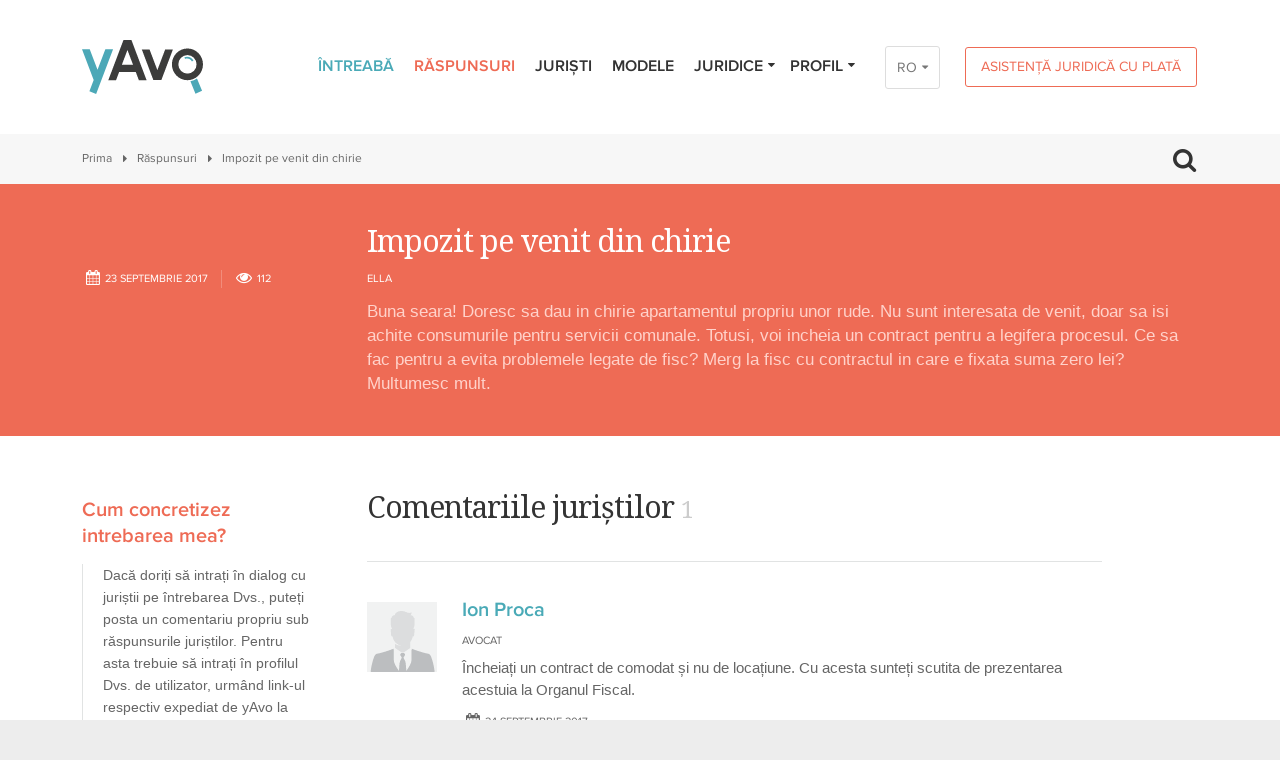

--- FILE ---
content_type: text/html; charset=UTF-8
request_url: https://yavo.md/rom/raspunsuri/v/impozit-pe-venit-din-chirie
body_size: 17823
content:
<!DOCTYPE html>
<html lang="rom">
	<head>
		<meta charset="utf-8">
		<!-- Mobile -->
					<base href="https://yavo.md">
				<meta name="viewport" content="width=device-width, initial-scale=1">
		<title data-project-name="yAvo – raspunsuri juridice gratuite online - Republica Moldova">Impozit pe venit din chirie – yAvo – raspunsuri juridice gratuite online - Republica Moldova</title>
<meta name="description" content="Buna seara! Doresc sa dau in chirie apartamentul propriu unor rude. Nu sunt interesata de venit, doar sa isi achite consumurile pentru servicii comunale. Totusi, voi incheia un contract pentru a...">

<!-- Twitter Card data -->
<meta name="twitter:card" content="summary">
<meta name="twitter:title" content="Impozit pe venit din chirie">
<meta name="twitter:description" content="Buna seara! Doresc sa dau in chirie apartamentul propriu unor rude. Nu sunt interesata de venit, doar sa isi achite consumurile pentru servicii comunale. Totusi, voi incheia un contract pentru a...">
<!-- Twitter Summary card images must be at least 120x120px -->
<meta name="twitter:image" content="https://yavo.md/img/logo_400px.png">

<!-- Open Graph data -->
<meta property="og:title" content="Impozit pe venit din chirie">
<meta property="og:type" content="article">
<meta property="og:url" content="//rom/raspunsuri/v/impozit-pe-venit-din-chirie">
<meta property="og:image" content="https://yavo.md/img/logo_1200x630px.png">
<meta property="og:description" content="Buna seara! Doresc sa dau in chirie apartamentul propriu unor rude. Nu sunt interesata de venit, doar sa isi achite consumurile pentru servicii comunale. Totusi, voi incheia un contract pentru a..."> 
<meta property="og:site_name" content="">
		<meta name="format-detection" content="telephone=no">
		<link rel="stylesheet" type="text/css" href="/css/final.css?1576511572">		<link type="image/x-icon" href="img/favicons/favicon.ico" rel="shortcut icon" />


				<!-- Google Tag Manager -->
		<script>(function(w,d,s,l,i){w[l]=w[l]||[];w[l].push({'gtm.start':
		new Date().getTime(),event:'gtm.js'});var f=d.getElementsByTagName(s)[0],
		j=d.createElement(s),dl=l!='dataLayer'?'&l='+l:'';j.async=true;j.src=
		'https://www.googletagmanager.com/gtm.js?id='+i+dl;f.parentNode.insertBefore(j,f);
		})(window,document,'script','dataLayer','GTM-M3KBRC6');</script>
		<!-- End Google Tag Manager -->
		

		<script>if (!window.console) console = {log: function() {}, debug: function() {}, info: function() {}, warn: function() {}, error: function() {}}
				else if (!window.console.debug) window.console.debug = function() {};</script>
				<!--[if lte IE 8]><script type="text/javascript" src="js/init/client/excanvas.js"></script><![endif]-->
		<script type="text/javascript" src="js/final.js"></script>
				<script type="text/javascript" src="js/test.js"></script>
		<!--[if IE]>
		<script src="js/init/client/html5.js"></script>
		<link href="css/settings-ie8.css" rel="stylesheet" type="text/css" />
		<![endif]-->
		<!--[if lte IE 9]><script type="text/javascript" src="js/init/client/placeholders.min.js"></script><![endif]-->
		<!-- Fonts -->
		<link href='https://fonts.googleapis.com/css?family=Noto+Serif:400,700' rel='stylesheet' type='text/css'>
				<link href="http://yavo.md/raspunsuri/v/impozit-pe-venit-din-chirie" rel="canonical">
        <script type="application/ld+json">{"@context":"http:\/\/schema.org","@type":"BreadcrumbList","itemListElement":[{"@type":"ListItem","position":1,"item":{"@id":"https:\/\/yavo.md\/","name":"Prima"}},{"@type":"ListItem","position":2,"item":{"@id":"https:\/\/yavo.md\/raspunsuri","name":"R\u0103spunsuri"}},{"@type":"ListItem","position":3,"item":{"@id":"https:\/\/yavo.md\/raspunsuri\/v\/impozit-pe-venit-din-chirie","name":"Impozit pe venit din chirie"}}]}</script>
<script type="application/ld+json">{"@context":"http:\/\/schema.org","@type":"Question","text":"Impozit pe venit din chirie","upvoteCount":1,"dateCreated":"2017-09-23T20:45:51+01:00","author":{"@type":"Person","name":"Ella "},"suggestedAnswer":[{"@type":"Answer","text":"\u00cencheia\u021bi un contract de comodat \u0219i nu de loca\u021biune. Cu acesta sunte\u021bi scutita de prezentarea acestuia la Organul Fiscal.","dateCreated":"2017-09-24T21:35:51+01:00","upvoteCount":1,"author":{"@type":"Person","name":"Ion Proca"}}]}</script>
	</head>
	<body class=" topics view">

		<!-- Google Tag Manager (noscript) -->
		<noscript><iframe src="https://www.googletagmanager.com/ns.html?id=GTM-M3KBRC6"
		height="0" width="0" style="display:none;visibility:hidden"></iframe></noscript>
		<!-- End Google Tag Manager (noscript) -->
	
		
					<!-- Google Analytics -->
			<script>
				(function(i,s,o,g,r,a,m){i['GoogleAnalyticsObject']=r;i[r]=i[r]||function(){
						(i[r].q=i[r].q||[]).push(arguments)},i[r].l=1*new Date();a=s.createElement(o),
					m=s.getElementsByTagName(o)[0];a.async=1;a.src=g;m.parentNode.insertBefore(a,m)
				})(window,document,'script','//www.google-analytics.com/analytics.js','ga');
				ga('create', 'UA-20449281-19', 'auto');
				ga('send', 'pageview');
			</script>
			<!-- / Google Analytics -->
		
		<div class="wrapper">
						<header class="header with-lang">
				<div class="container clearfix">
					<div class="logo">
						<a href="/">
							<svg width="121" height="54" viewBox="0 0 121 54" xmlns="http://www.w3.org/2000/svg">
								<g fill="none" fill-rule="evenodd">
									<path d="M105.04 18.52c-.7 0-1.37.14-1.99.38l-.63-1.64c.81-.33 1.7-.51 2.62-.51a7.32 7.32 0 016.43 3.87l-1.54.84a5.58 5.58 0 00-4.89-2.94zm9.94 19.88a16.87 16.87 0 01-6.58 2.9l5.07 12.4 6.6-2.83-5.09-12.47zM14.14 54L7.4 51.35l4.28-11.3L0 9.23h7.72l7.81 20.64 7.82-20.64h7.72L14.14 54z" fill="#4CA8B7"/>
									<path d="M39.86 24.8l5.59-14.82 5.6 14.82h-11.2zm16.97 15.33h7.74L49.42 0h-7.94L26.33 40.13h7.74l3.05-8.1h16.66l3.05 8.1zM83.2 9.4l-7.84 20.73-7.83-20.73h-7.74l11.6 30.72h7.94L90.93 9.4H83.2zm22.25 5.66a9.2 9.2 0 00-9.1 9.28 9.2 9.2 0 009.1 9.28 9.2 9.2 0 009.1-9.28 9.2 9.2 0 00-9.1-9.28zm0 25.14c-8.58 0-15.55-7.11-15.55-15.86s6.97-15.87 15.55-15.87c8.57 0 15.55 7.12 15.55 15.87s-6.98 15.86-15.55 15.86z" fill="#3C3C3B"/>
								</g>
							</svg>
						</a>
					</div>
					



    <a href="/rom/asistenta-juridica-cu-plata" class="btn btn-medium btn-orange btn-header-payment">Asistență juridică cu plată</a>
<div class="lang-wrap">
<div class="lang-switcher">
		<a href="/rom/raspunsuri/v/impozit-pe-venit-din-chirie" class="current">RO</a>
		<a href="/rus/raspunsuri/v/impozit-pe-venit-din-chirie">РУ</a>
		<a href="/eng/raspunsuri/v/impozit-pe-venit-din-chirie">EN</a>
	</div>
</div>


<ul class="menu-block">
	<li class="">
	<a href="/rom/intreaba">Întreabă</a>
	</li>
<li class=" current">
	<a href="/rom/raspunsuri">Răspunsuri</a>
	</li>
<li class="">
	<a href="/rom/juristi">Juriști</a>
	</li>
<li class="">
	<a href="/rom/modele">Modele</a>
	</li>
<li class="with-submenu">
	<a href="/rom/juridice">Juridice<i class="icon-down-dir"></i></a>
		<ul class="sub-menu">
        <li><a href="/rom/statistics">Statistică</a></li>
			<li class=""><a href="/rom/evenimente">Evenimente</a></li>
			<li class=""><a href="/rom/interviuri">Interviuri</a></li>
			<li class=""><a href="/rom/instruire-continua">Instruire continuă</a></li>
		</ul>
	</li>


		<li class="login-menu-block">
		<a href="#">Profil<i class="icon-down-dir"></i></a>
<form action="/rom/login" method="post" class="sub-menu-form">
	<ul>
	<li><input class="type-text" type="email" placeholder="Email" name="email"></li>
	<li><input class="type-text" type="password" placeholder="Parola" name="password"></li>
	<li><input type="submit" class="btn btn-big btn-blue btn-block" value="Intrare"></li>
	<li><a class="lost-password" href="/reset-password">Aţi uitat parola?</a></li>
	<li class="last-child"><a class="btn btn-orange-full btn-big btn-block" href="/inregistrare">Înregistrare</a></li>
</ul>
</form>
	</li>
	</ul>

<a class="mobile-menu-trigger" href="#"><i class="icon-menu"></i></a>
<div class="mobile-menu-block">
	<ul class="menu-block-mobile">
		<li class="">
	<a href="/rom/intreaba">Întreabă</a>
	</li>
<li class=" current">
	<a href="/rom/raspunsuri">Răspunsuri</a>
	</li>
<li class="">
	<a href="/rom/juristi">Juriști</a>
	</li>
<li class="">
	<a href="/rom/modele">Modele</a>
	</li>
<li class="with-submenu">
	<a href="/rom/juridice">Juridice<i class="icon-down-dir"></i></a>
		<ul class="sub-menu">
        <li><a href="/rom/statistics">Statistică</a></li>
			<li class=""><a href="/rom/evenimente">Evenimente</a></li>
			<li class=""><a href="/rom/interviuri">Interviuri</a></li>
			<li class=""><a href="/rom/instruire-continua">Instruire continuă</a></li>
		</ul>
	</li>


				<li class="login-menu-block with-submenu">
			<a href="#">Profil<i class="icon-down-dir"></i></a>
<form action="/rom/login" method="post" class="sub-menu-form">
	<ul>
	<li><input class="type-text" type="email" placeholder="Email" name="email"></li>
	<li><input class="type-text" type="password" placeholder="Parola" name="password"></li>
	<li><input type="submit" class="btn btn-big btn-blue btn-block" value="Intrare"></li>
	<li><a class="lost-password" href="/reset-password">Aţi uitat parola?</a></li>
	<li class="last-child"><a class="btn btn-orange-full btn-big btn-block" href="/inregistrare">Înregistrare</a></li>
</ul>
</form>
		</li>
							<li class="li-payment">
                <a href="/rom/asistenta-juridica-cu-plata">Asistență juridică cu plată</a>            </li>
			</ul>
</div>

<a class="mobile-lang-trigger" href="#"><i class="icon-globe"></i></a>
<div class="mobile-lang-block">
	<ul>
		<li><a href="/rom/raspunsuri/v/impozit-pe-venit-din-chirie" class="current">Română</a></li>
		<li><a href="/rus/raspunsuri/v/impozit-pe-venit-din-chirie">Русский</a></li>
		<li><a href="/eng/raspunsuri/v/impozit-pe-venit-din-chirie">English</a></li>
	</div>
	</ul>


<a class="mobile-search-trigger" href="#"><i class="icon-search"></i></a>
<div class="mobile-search-block">
	<form method="get" action="/search">
		<input name="q" type="text" class="input" placeholder="Caută...">
	</form>
</div>

				</div>
			</header>

			<div class="section-block breadcrumbs-search">
	<div class="container clearfix">
		<div class="breadcrumbs clearfix">
			<a href="/rom">Prima</a><a href="/rom/raspunsuri">Răspunsuri</a><span>Impozit pe venit din chirie</span>		</div>
		<span class="search-trigger">
			<i class="icon-search"></i>
		</span>
	</div>
	<div class="search-block">
		<div class="container clearfix">
			<form method="get" action="/rom/search">
				<input name="q" type="text" class="input" placeholder="Caută...">
			</form>
		</div>
	</div>
</div>

			<div itemscope itemtype="http://schema.org/Question">
	<meta itemprop="answerCount" content="1">
	<div class="section-block orange-block">
		<div class="container clearfix">
			<div class="row">
				<div class="col-9 col-offset-3">
					<div class="topic-head">
						<h2 itemprop="name">Impozit pe venit din chirie</h2>
					</div>
				</div>
				<div class="col-3">
					<div class="topic-head">
						<div class="topic-head-meta clearfix">
							<span class="topic-date" itemprop="dateCreated" datetime="2017-09-23 20:45:51"><i class="icon-calendar"></i>23&nbsp;septembrie 2017</span>
							<span class="topic-views"><i class="icon-eye"></i>112</span>
						</div>
					</div>
				</div>
				<div class="col-9">
					<div class="topic-head">
						<!-- Creator first name and city -->
												<div class="topic-head-info clearfix" itemprop="author" itemscope itemtype="http://schema.org/Person">
							<span class="topic-author-name" itemprop="name">Ella</span>						</div>
												<!-- / Creator first name and city -->
						<p itemprop="text">Buna seara! Doresc sa dau in chirie apartamentul propriu unor rude. Nu sunt interesata de venit, doar sa isi achite consumurile pentru servicii comunale. Totusi, voi incheia un contract pentru a legifera procesul. Ce sa fac pentru a evita problemele legate de fisc? Merg la fisc cu contractul in care e fixata suma zero lei? Multumesc mult.</p>
					</div>
				</div>
			</div>
		</div>
	</div>
	<div class="section-block white-block">
		<div class="container clearfix">
			<div class="row">
				<div class="col-3 sidebar">
					<div class="sidebar-block blockquote-block hide-mob">
  <h3>Cum concretizez intrebarea mea?</h3>
  <div class="blockquote">
  	<p>Dacă doriți să intrați în dialog cu juriștii pe întrebarea Dvs., puteți posta un comentariu propriu sub răspunsurile juriștilor. Pentru asta trebuie să intrați în profilul Dvs. de utilizator, urmând link-ul respectiv expediat de yAvo la email-ul Dvs.</p>  </div>
</div>
				</div>
				<div class="col-9 content">
					<div class="topic-in">
												<div class="content-title-block">
							<h2>Comentariile juriștilor <span>1</span></h2>
							<div class="help-block hide"><a href="#"><i class="icon-down-circled2"></i></a><span class="info">Descărcaţi discuția</span></div>
						</div>

						<!-- Topic Comments -->
												<div class="one-comment clearfix"
							data-jurist-id="174"							data-comment-id="3751"
							data-comment-created="2017-09-24 21:35:51" 							itemprop="suggestedAnswer" itemscope itemtype="http://schema.org/Answer">

							<meta itemprop="dateCreated" content="2017-09-24 21:35:51">
							<div class="one-comment-image-block">
								<div class="one-comment-image gender-m">
									<img src="/img/face_m.svg" alt="" />
								</div>
							</div>
							<div class="one-comment-text">
								<div class="one-comment-author-name" itemprop="author" itemscope itemtype="http://schema.org/Person">
								<h3 itemprop="name"><a href="/jurists/view/ion-proca">Ion Proca</a></h3>
								</div>
																<div class="one-comment-author-work">
									<ul><li>Avocat</li></ul>
								</div>
								
								

								<div class="hide one-comment-author-practices">
																		<ul>
																			<li>Dreptul civil</li>
																			<li>Dreptul penal</li>
																			<li>Dreptul familiei</li>
																			<li>Dreptul afacerilor</li>
																			<li>Contravenţii rutiere</li>
																		</ul>
																	</div>
								<div class="one-comment-author-content">
									<p>Încheiați un contract de comodat și nu de locațiune. Cu acesta sunteți scutita de prezentarea acestuia la Organul Fiscal.</p>
								</div>
								<div class="one-comment-author-meta">
									<textarea class="comment-content hide" itemprop="text">Încheiați un contract de comodat și nu de locațiune. Cu acesta sunteți scutita de prezentarea acestuia la Organul Fiscal.</textarea>
									<span class="topic-date"><i class="icon-calendar"></i>24&nbsp;septembrie 2017</span>
																	</div>
							</div>
						</div>
												<!-- / Topic Comments -->
						
												<div class="news-socials">
							<div class="addthis_native_toolbox"></div>
						</div>
						
						
						<!-- Close Topic Form -->
												<!-- / Close Topic Form -->
					</div>
				</div>
			</div>
		</div>
	</div>
</div>

<script>
$(function() {
	TopicComment.init()
});
</script>

			<!-- Banner -->
						<a href="http://yavo.md/rom/interviuri/de-ce-a-aparut-yavo" class="banner-block">
				<span class="container clearfix">
					<h2><span><i class="icon-mic"></i>De ce a apărut yAvo?</span></h2>
				</span>
			</a>
			
			<!-- Footer menu -->
						<footer class="footer-nav">
				<div class="container clearfix">
					<ul class="footer-menu">
												<li><a href="/despre-yavo">Despre yAvo</a></li>
												<li><a href="/pentru-juristi">Pentru juriști</a></li>
												<li><a href="/sfaturi-de-formulare">Sfaturi de formulare</a></li>
												<li><a href="/conditii-de-utilizare">Condiții de utilizare</a></li>
												<li><a href="/parteneri">Parteneri</a></li>
												<li><a href="https://facebook.com/yavo.md" target="_blank">Contacte</a></li>
											</ul>
				</div>
			</footer>
						<!-- / Footer menu -->

			<footer class="footer">
				<div class="container clearfix">
					<div class="copyrights">
						<p>&copy; 2016–2026 yAvo.md. Toate drepturile reservate. <br />
Preluarea informației este permisă numai cu menționarea sursei.</p>
					</div>
					<span class="dev">Website by <a target="_blank" href="http://amigo.md"><span>AMI</span>GO</a></span>
															<div class="socials">
						<a class="facebook" href="https://www.facebook.com/yavo.md" target="_blank"><i class="icon-facebook"></i></a>
						<!--             <a class="twitter" href="#"></a>
						<a class="pinterest" href="#"></a> -->
					</div>
									</div>
			</footer>
		</div>
				<script type="text/javascript" src="/app/webroot/js/init/client/topics.js"></script>		
		<script>
console.info("Update views widget included.");
var controller = "topics";
var pagePath = location.pathname;
//var pagePath = '//'
$(window).load(function() {
	console.log("Updating number of page views...");
	var itemId = "2840";
	console.debug("itemId = " + itemId);
	var ajaxData = {
		controller: controller,
		itemId: itemId,
		pagePath: pagePath
	};
	console.debug("ajaxData:");
	console.debug(ajaxData);
	$.ajax({
		type: "POST",
		url: "/ajax/update_views",
		data: ajaxData,
		dataType: "json"
	}).done(function(response) {
		console.debug("Response:");
		if (response.success) {
			console.debug(response);
			console.log("Updated successfully.");
		} else {
			console.error(response);
		}
	});
});
</script>
				<!-- Social icons -->
		<script type="text/javascript" src="//s7.addthis.com/js/300/addthis_widget.js#pubid=ra-56d98d0e3bb12835"></script>
		        <script type="text/javascript" src="/js/init/client/jquery.selectric.js"></script>
	</body>
</html>


--- FILE ---
content_type: text/css
request_url: https://yavo.md/css/final.css?1576511572
body_size: 116055
content:
@charset "UTF-8";@font-face{font-family:fontello;src:url(../fonts/client/fontello.eot?21394381);src:url(../fonts/client/fontello.eot?21394381#iefix) format('embedded-opentype'),url(../fonts/client/fontello.woff2?21394381) format('woff2'),url(../fonts/client/fontello.woff?21394381) format('woff'),url(../fonts/client/fontello.ttf?21394381) format('truetype'),url(../fonts/client/fontello.svg?21394381#fontello) format('svg');font-weight:400;font-style:normal}[class*=" icon-"]:before,[class^=icon-]:before{font-family:fontello;font-style:normal;font-weight:400;speak:none;display:inline-block;text-decoration:inherit;width:1em;margin-right:.2em;text-align:center;font-variant:normal;text-transform:none;line-height:1em;margin-left:.2em;-webkit-font-smoothing:antialiased;-moz-osx-font-smoothing:grayscale}.icon-pencil:before{content:'\e800'}.icon-down-dir:before{content:'\e801'}.icon-up-dir:before{content:'\e802'}.icon-help-circled:before{content:'\e803'}.icon-right-dir:before{content:'\e804'}.icon-left-dir:before{content:'\e805'}.icon-search:before{content:'\e806'}.icon-eye:before{content:'\e807'}.icon-edit:before{content:'\e808'}.icon-calendar:before{content:'\e809'}.icon-comment:before{content:'\e80a'}.icon-down-circled2:before{content:'\e80b'}.icon-thumbs-up:before{content:'\e80c'}.icon-camera:before{content:'\e80d'}.icon-link:before{content:'\e80e'}.icon-doc:before{content:'\e80f'}.icon-cancel:before{content:'\e810'}.icon-basket:before{content:'\e811'}.icon-chat:before{content:'\e812'}.icon-attention-circled:before{content:'\e813'}.icon-glass:before{content:'\e814'}.icon-star:before{content:'\e815'}.icon-heart:before{content:'\e816'}.icon-megaphone:before{content:'\e817'}.icon-award:before{content:'\e818'}.icon-download:before{content:'\e819'}.icon-ok:before{content:'\e81a'}.icon-globe:before{content:'\e81b'}.icon-check-empty:before{content:'\f096'}.icon-twitter:before{content:'\f099'}.icon-facebook:before{content:'\f09a'}.icon-filter:before{content:'\f0b0'}.icon-menu:before{content:'\f0c9'}.icon-gplus:before{content:'\f0d5'}.icon-linkedin:before{content:'\f0e1'}.icon-comment-empty:before{content:'\f0e5'}.icon-lightbulb:before{content:'\f0eb'}.icon-doc-text:before{content:'\f0f6'}.icon-circle-empty:before{content:'\f10c'}.icon-mic:before{content:'\f130'}.icon-ok-squared:before{content:'\f14a'}.icon-youtube:before{content:'\f167'}.icon-dot-circled:before{content:'\f192'}.icon-bank:before{content:'\f19c'}.icon-graduation-cap:before{content:'\f19d'}.icon-file-pdf:before{content:'\f1c1'}.icon-file-word:before{content:'\f1c2'}.icon-file-excel:before{content:'\f1c3'}.icon-file-powerpoint:before{content:'\f1c4'}.icon-file-image:before{content:'\f1c5'}.icon-file-archive:before{content:'\f1c6'}.icon-chart-pie:before{content:'\f200'}.circliful{position:relative}.circle-info,.circle-info-half,.circle-text,.circle-text-half{width:100%;position:absolute;text-align:center;display:inline-block}.circle-info,.circle-info-half{color:#999}.circliful .fa{margin:-10px 3px 0;position:relative;bottom:4px}.selectric-wrapper{position:relative;cursor:pointer}.selectric-responsive{width:100%}.selectric{border:1px solid #DDD;border-radius:0;background:#F8F8F8;position:relative;overflow:hidden}.selectric .label{display:block;white-space:nowrap;overflow:hidden;text-overflow:ellipsis;margin:0 38px 0 10px;font-size:12px;line-height:38px;color:#444;height:38px;-webkit-user-select:none;-moz-user-select:none;-ms-user-select:none;user-select:none}.selectric-disabled,.selectric-items .disabled{opacity:.5;-moz-user-select:none;-ms-user-select:none;-webkit-user-select:none}.selectric .button{display:block;position:absolute;right:0;top:0;width:38px;height:38px;line-height:38px;background-color:#F8f8f8;color:#BBB;text-align:center;font:0/0 a}.selectric .button:after{content:" ";position:absolute;top:0;right:0;bottom:0;left:0;margin:auto;width:0;height:0;border:4px solid transparent;border-top-color:#BBB;border-bottom:none}.selectric-focus .selectric{border-color:#aaa}.selectric-hover .selectric{border-color:#c4c4c4}.selectric-hover .selectric .button{color:#a2a2a2}.selectric-hover .selectric .button:after{border-top-color:#a2a2a2}.selectric-open{z-index:9999}.selectric-open .selectric{border-color:#c4c4c4}.selectric-open .selectric-items{display:block}.selectric-disabled{filter:alpha(opacity=50);cursor:default;user-select:none}.selectric-hide-select{position:relative;overflow:hidden;width:0;height:0}.selectric-hide-select select{position:absolute;left:-100%}.selectric-hide-select.selectric-is-native{position:absolute;width:100%;height:100%;z-index:10}.selectric-hide-select.selectric-is-native select{position:absolute;top:0;left:0;right:0;height:100%;width:100%;border:none;z-index:1;box-sizing:border-box;opacity:0}.selectric-input{position:absolute!important;top:0!important;left:0!important;overflow:hidden!important;clip:rect(0,0,0,0)!important;margin:0!important;padding:0!important;width:1px!important;height:1px!important;outline:0!important;border:none!important;background:0 0!important}.selectric-temp-show{position:absolute!important;visibility:hidden!important;display:block!important}.selectric-items{display:none;position:absolute;top:100%;left:0;background:#F8F8F8;border:1px solid #c4c4c4;z-index:-1;box-shadow:0 0 10px -6px}.container,.selectric-items li,article,aside,details,figcaption,figure,footer,header,hgroup,hr,menu,nav,section{display:block}.selectric-items .selectric-scroll{height:100%;overflow:auto}.selectric-above .selectric-items{top:auto;bottom:100%}.selectric-items li,.selectric-items ul{list-style:none;padding:0;margin:0;font-size:12px;line-height:20px;min-height:20px}body,input,textarea{font-family:Helvetica,Arial,sans-serif;line-height:22px}.selectric-items li{padding:10px;color:#666;cursor:pointer}.selectric-items li.selected{background:#E0E0E0;color:#444}.selectric-items li.highlighted{background:#D0D0D0;color:#444}.selectric-items li:hover{background:#D5D5D5;color:#444}.selectric-items .disabled{filter:alpha(opacity=50);cursor:default!important;background:0 0!important;color:#666!important;user-select:none}.selectric-items .selectric-group .selectric-group-label{font-weight:700;padding-left:10px;cursor:default;-webkit-user-select:none;-moz-user-select:none;-ms-user-select:none;user-select:none;background:0 0;color:#444}.selectric-items .selectric-group.disabled li{filter:alpha(opacity=100);opacity:1}.selectric-items .selectric-group li{padding-left:25px}@font-face{font-family:"Proxima Nova Light";src:url(../fonts/client/proxima_nova_light-webfont.eot);src:url(../fonts/client/proxima_nova_light-webfont.eot?#iefix) format("embedded-opentype"),url(../fonts/client/proxima_nova_light-webfont.woff2) format("woff2"),url(../fonts/client/proxima_nova_light-webfont.woff) format("woff"),url(../fonts/client/proxima_nova_light-webfont.ttf) format("truetype"),url(../fonts/client/proxima_nova_light-webfont.svg#proxima_nova_ltlight) format("svg");font-weight:400;font-style:normal}@font-face{font-family:"Proxima Nova Regular";src:url(../fonts/client/proxima_nova_regular-webfont.eot);src:url(../fonts/client/proxima_nova_regular-webfont.eot?#iefix) format("embedded-opentype"),url(../fonts/client/proxima_nova_regular-webfont.woff2) format("woff2"),url(../fonts/client/proxima_nova_regular-webfont.woff) format("woff"),url(../fonts/client/proxima_nova_regular-webfont.ttf) format("truetype"),url(../fonts/client/proxima_nova_regular-webfont.svg#proxima_nova_rgregular) format("svg");font-weight:400;font-style:normal}@font-face{font-family:"Proxima Nova Semibold";src:url(../fonts/client/proxima_nova_semibold-webfont.eot);src:url(../fonts/client/proxima_nova_semibold-webfont.eot?#iefix) format("embedded-opentype"),url(../fonts/client/proxima_nova_semibold-webfont.woff2) format("woff2"),url(../fonts/client/proxima_nova_semibold-webfont.woff) format("woff"),url(../fonts/client/proxima_nova_semibold-webfont.ttf) format("truetype"),url(../fonts/client/proxima_nova_semibold-webfont.svg#proxima_nova_ltsemibold) format("svg");font-weight:400;font-style:normal}@font-face{font-family:"Proxima Nova Bold";src:url(../fonts/client/proxima_nova_bold-webfont.eot);src:url(../fonts/client/proxima_nova_bold-webfont.eot?#iefix) format("embedded-opentype"),url(../fonts/client/proxima_nova_bold-webfont.woff2) format("woff2"),url(../fonts/client/proxima_nova_bold-webfont.woff) format("woff"),url(../fonts/client/proxima_nova_bold-webfont.ttf) format("truetype"),url(../fonts/client/proxima_nova_bold-webfont.svg#proxima_nova_rgbold) format("svg");font-weight:400;font-style:normal}abbr,address,article,aside,audio,b,blockquote,body,canvas,caption,cite,code,dd,del,details,dfn,div,dl,dt,em,fieldset,figcaption,figure,footer,form,h1,h2,h3,h4,h5,h6,header,hgroup,html,i,iframe,img,ins,kbd,label,legend,li,mark,menu,nav,object,ol,p,pre,q,samp,section,small,span,strong,summary,table,tbody,td,tfoot,th,thead,time,tr,ul,var,video{margin:0;padding:0;border:0;outline:0;font-size:100%;vertical-align:baseline;background:0 0}ins,mark{background-color:#ff9;color:#000}nav ul{list-style:none}blockquote,q{quotes:none}blockquote:after,blockquote:before,q:after,q:before{content:"";content:none}a{margin:0;padding:0;font-size:100%;vertical-align:baseline;background:0 0}ins{text-decoration:none}mark{font-style:italic;font-weight:700}del{text-decoration:line-through}abbr[title],dfn[title]{border-bottom:1px dotted;cursor:help}table{border-collapse:collapse;border-spacing:0}hr{height:1px;border:0;border-top:1px solid #ccc;margin:1em 0;padding:0}input,select{vertical-align:middle;-webkit-appearance:none;-moz-appearance:none;appearance:none}body,html{-webkit-font-smoothing:antialiased;-moz-osx-font-smoothing:grayscale}body{color:#666;font-size:400;font-size:15px;background-color:#ededed}input,textarea{font-size:17px;color:#333}.btn-without,.btn.btn-white-full,.h1,.h2,.h3,.h4,.h5,.h6,.header .account .account-menu a,.header .account .account-name,.header .account .account-name a,h1,h2,h3,h4,h5,h6{font-family:"Proxima Nova Semibold",Helvetica,Arial,sans-serif}.modal-open{position:fixed;height:100%;overflow:hidden;padding-right:17px}.container{margin-right:auto;margin-left:auto;padding-left:12px;padding-right:13px;position:relative;width:1115px;text-align:left}a:active,a:focus,button:active,button:focus,input:active,input:focus,textarea:active,textarea:focus{outline:0}.h1,.h2,.h3,.h4,.h5,.h6,h1,h2,h3,h4,h5,h6{color:#4aaab7;font-weight:400;margin-bottom:25px}em{font-style:italic}.h1,h1{font-size:50px;line-height:59px}.h2,h2{font-size:24px;line-height:40px}.h3,h3{font-size:20px;line-height:26px}.h4,h4{font-size:16px;line-height:22px}.h5,h5{font-size:17px;line-height:22px}.h6,h6{font-size:16px;line-height:20px}a{color:#666;transition:color .3s ease;-o-transition:color .3s ease;-ms-transition:color .3s ease;-moz-transition:color .3s ease;-webkit-transition:color .3s ease}.btn,.btn-without{font-weight:400;transition:all .3s ease;-webkit-appearance:none;-moz-appearance:none;text-decoration:none;cursor:pointer;text-align:center;box-sizing:border-box}a:hover{text-decoration:none}.clearfix:after,.clearfix:before{content:" ";display:table;clear:both}.align-right{float:right;margin:0 0 15px 20px!important}.align-left{float:left;margin:0 20px 15px 0!important}.align-center{display:block;text-align:center}.hr{display:block;width:100%;height:1px;background-color:#e5e5e5;margin:70px 0 60px}.datepicker:after,.datepicker:before,.hide{display:none!important}.no-margin{margin:0!important}blockquote{padding-left:25px;margin-bottom:25px;font-style:italic}::-webkit-input-placeholder{color:#999}:-webkit-input-placeholder{color:#999}::-moz-placeholder{color:#999}:-moz-placeholder{color:#999}:-ms-input-placeholder{color:#999}.btn{display:inline-block;text-transform:uppercase;border:none;font-family:"Proxima Nova Regular",Helvetica,Arial,sans-serif;border-radius:3px;-o-border-radius:3px;-ms-border-radius:3px;-moz-border-radius:3px;-webkit-border-radius:3px;-o-transition:all .3s ease;-ms-transition:all .3s ease;-moz-transition:all .3s ease;-webkit-transition:all .3s ease;appearance:none}.btn.btn-big{padding:11px 35px;font-size:14px}.btn.btn-medium{font-size:14px;padding:8px 15px}.btn.btn-small{font-size:11px;padding:5px 10px}.btn.btn-block{width:100%;padding:0}.btn.btn-black{color:#fff!important;background-color:#394240}.btn.btn-black:hover{background-color:#ee6b55}.btn.btn-blue{color:#fff!important;border:1px solid #4aaab7;background-color:#4aaab7}.btn.btn-blue:hover{border:1px solid #ee6b55;background-color:#ee6b55}.btn.btn-white{border:1px solid #d9d9d9;color:#999!important}.btn.btn-white:hover{border:1px solid #4aaab7;color:#4aaab7!important}.btn.btn-white-2{border:1px solid #fff;color:#fff!important}.btn.btn-white-2:hover{background-color:rgba(255,255,255,.15)}.btn.btn-white-full{background-color:#fff;border:1px solid #fff;font-weight:400;color:#ee6b55!important}.btn.btn-white-full:hover{color:#fff!important;border:1px solid #4aaab7;background-color:#4aaab7}.btn.btn-orange,.btn.btn-orange-full{border:1px solid #ee6b55}.btn.btn-more{font-size:11px;width:140px;padding:9px 0}.btn.btn-orange{color:#ee6b55!important}.btn.btn-orange-full,.btn.btn-orange:hover{background-color:#ee6b55;color:#fff!important}.btn.btn-orange-full:hover{background-color:#4aaab7;border:1px solid #4aaab7}.btn.btn-grey{border:1px solid #ccc;color:#ccc!important;background-color:#fff}.btn.btn-cancel,.option-block{background-color:#f5f5f5}.btn.btn-cancel{color:#4aaab7;border:1px solid #f5f5f5}.btn.btn-cancel:hover{color:#ee6b55}@media (max-width:768px){.btn-blue-epty{position:fixed;z-index:100;right:20px;bottom:20px;padding:0!important;width:45px;height:45px;color:#4aaab7;border:2px solid #4aaab7;border-radius:50%;-o-border-radius:50%;-ms-border-radius:50%;-moz-border-radius:50%;-webkit-border-radius:50%;text-indent:-9999px;-webkit-animation:jump 1s infinite;-moz-animation:jump 1s infinite;-ms-animation:jump 1s infinite;-o-animation:jump 1s infinite;animation:jump 1s infinite;background-color:#fff;box-shadow:0 6px 17px 0 rgba(0,0,0,.2);-o-box-shadow:0 6px 17px 0 rgba(0,0,0,.2);-ms-box-shadow:0 6px 17px 0 rgba(0,0,0,.2);-moz-box-shadow:0 6px 17px 0 rgba(0,0,0,.2);-webkit-box-shadow:0 6px 17px 0 rgba(0,0,0,.2)}.btn-blue-epty:after,.btn-blue-epty:before{position:absolute;content:""}.btn-blue-epty:before{left:calc(50% - 1px);top:10px;width:2px;height:22px;background-color:#4aaab7}.btn-blue-epty:after{left:13px;bottom:10px;display:block;width:14px;height:14px;border-right:2px solid #4aaab7;border-bottom:2px solid #4aaab7;-webkit-transform:rotate(45deg);-ms-transform:rotate(45deg);transform:rotate(45deg)}}@media (min-width:769px){.btn-blue-epty{color:#4aaab7;border:1px solid #4aaab7;-webkit-animation:btn-flash 2s infinite;-moz-animation:btn-flash 2s infinite;-ms-animation:btn-flash 2s infinite;-o-animation:btn-flash 2s infinite;animation:btn-flash 2s infinite}.btn-blue-epty:hover{color:#ee6b55;border:1px solid #ee6b55}}@-webkit-keyframes btn-flash{0%,100%{color:#4aaab7;border:1px solid #4aaab7}50%{color:#ee6b55;border:1px solid #ee6b55}}@keyframes btn-flash{0%,100%{color:#4aaab7;border:1px solid #4aaab7}50%{color:#ee6b55;border:1px solid #ee6b55}}@-webkit-keyframes jump{0%,100%{bottom:20px}50%{bottom:25px}}@keyframes jump2{0%,100%{bottom:12px}50%{bottom:8px}}@-webkit-keyframes jump1{0%,100%{top:8px}50%{top:12px}}@keyframes jump1{0%,100%{top:8px}50%{top:12px}}@-webkit-keyframes jump2{0%,100%{bottom:12px}50%{bottom:8px}}.btn-without{display:table;width:calc(100% - 40px);border-radius:2px;-o-border-radius:2px;-ms-border-radius:2px;-moz-border-radius:2px;-webkit-border-radius:2px;-o-transition:all .3s ease;-ms-transition:all .3s ease;-moz-transition:all .3s ease;-webkit-transition:all .3s ease;appearance:none;padding:0 13px;margin-bottom:25px;font-size:16px;line-height:18px;height:45px;color:#fff;border:1px solid #4aaab7;background-color:#4aaab7}.btn-without:hover,.error .ui-selectmenu-button{border:1px solid #ee6b55}.btn-without:hover{background-color:#ee6b55}.btn-without span{display:table-cell;vertical-align:middle}.header .logo a,.header .menu-block>li.discussion.new i[class^=icon-]{display:inline-block}.old-browser-alert{padding:20px 0;background-color:#ee6b55}.old-browser-alert h3{float:left;color:#fff;margin:0}.old-browser-alert #close-old-browser-alert{float:right;font-size:30px;line-height:30px;padding:0;font-family:"Proxima Nova Regular",Helvetica,Arial,sans-serif;color:#fff;border:none;background:0 0;cursor:pointer}.header{padding:40px 0;position:relative;z-index:11;background-color:#fff}.header.with-lang .mobile-search-trigger{right:116px}.header .logo{float:left}.header .logo a{vertical-align:top}.header .logo svg{display:block}.header .account{position:relative;z-index:10;display:block;float:right;margin:6px 15px 0}.header .account a{color:#333;font-size:14px;font-weight:500;text-decoration:none}.header .account .account-image{float:left;width:40px;height:40px;margin-right:10px;background-color:#fff}.header .account .account-image.gender-w{background:url(../img/face_w_40.png) no-repeat;background-size:40px 40px}.header .account .account-image.gender-m{background:url(../img/face_m_40.png) no-repeat;background-size:40px 40px}.header .account .account-image img{display:block;max-width:100%;background-color:#fff}.header .account .account-name{float:left;color:#333;margin-top:9px;font-weight:400;font-size:15px}.header .account .account-name a{float:right;margin-left:5px;font-weight:400;font-size:15px;color:#333;padding:0 11px 0 0;text-decoration:none;position:relative}.header .account .account-menu{display:none;list-style:none;position:absolute;z-index:6;top:52px;left:0;width:160px;background-color:#ebebeb}.header .account .account-menu a{display:block;color:#333;font-size:14px;font-weight:400;padding:9px 20px;text-decoration:none}.header .lang-switcher a,.letters-section .letters-table .filter-letter{font-family:"Proxima Nova Regular",Helvetica,Arial,sans-serif}.header .account .account-menu a:hover{color:#ebebeb;background-color:#333}.header .account .account-menu:before{position:absolute;top:-7px;left:14px;content:"";border-bottom:7px solid #ebebeb;border-left:6px solid transparent;border-right:6px solid transparent}.header .account .account-menu:after{position:absolute;top:-12px;left:0;right:0;height:12px;display:block;content:""}.header .btn-header-payment{float:right;margin:7px 0 0 25px}.header .lang-wrap{float:right;position:relative;z-index:100;width:55px;height:40px;margin:6px 0 0 25px}.header .lang-switcher{position:absolute;right:0;top:0;width:100%;height:0;overflow:hidden;padding:41px 0 0;line-height:22px;border:1px solid #ddd;box-sizing:border-box;background-color:#fff;border-radius:3px;-o-border-radius:3px;-ms-border-radius:3px;-moz-border-radius:3px;-webkit-border-radius:3px;transition:height .3s ease;-o-transition:height .3s ease;-ms-transition:height .3s ease;-moz-transition:height .3s ease;-webkit-transition:height .3s ease}.header .lang-switcher a{display:block;color:#777;font-size:14px;text-align:left;padding:9px 25px 9px 10px;border-top:1px solid #ddd;line-height:22px;text-decoration:none;text-transform:uppercase;opacity:1;transition:background-color .3s ease;-o-transition:background-color .3s ease;-ms-transition:background-color .3s ease;-moz-transition:background-color .3s ease;-webkit-transition:background-color .3s ease}.header .lang-switcher a:not(.current):hover{background-color:#F7F7F7}.header .lang-switcher a.current{position:absolute;top:0;left:0;right:0;display:block;border:1px solid transparent}.header .lang-switcher a.current:before{color:#777;position:absolute;top:9px;right:10px;font-size:11px;font-family:fontello;content:""}.header .menu-block>li.login-menu-block .sub-menu-form ul .lost-password,.header .menu-block>li.with-submenu .sub-menu li a,.header .menu-block>li>a{font-family:"Proxima Nova Semibold",Helvetica,Arial,sans-serif;text-decoration:none;font-weight:400}.header .menu-block{float:right;list-style:none;position:relative;z-index:9}.header .menu-block>li{float:left;color:#fff;text-decoration:none}.header .menu-block>li:first-child>a{color:#4aaab7}.header .menu-block>li.current>a{color:#ee6b55}.header .menu-block>li>a{float:left;color:#333;font-size:16px;padding:15px 10px;text-transform:uppercase;position:relative}.header .menu-block>li.color-blue>a,.header .menu-block>li.login-menu-block .sub-menu-form ul .lost-password:hover{color:#4aaab7}.header .menu-block>li>a .icon-down-dir{position:absolute;z-index:1;font-size:12px;right:3px;top:15px;transform:rotate(0);transition:transform .3s ease,top .3s ease;-o-transition:transform .3s ease,top .3s ease;-ms-transition:transform .3s ease,top .3s ease;-moz-transition:transform .3s ease,top .3s ease;-webkit-transition:transform .3s ease,top .3s ease}.header .menu-block>li.login-menu-block>a.open i[class^=icon-],.header .menu-block>li.with-submenu>a.open i[class^=icon-]{transform:rotate(180deg)}.header .menu-block>li>a .icon-down-dir:before{margin:0}.header .menu-block>li.discussion i[class^=icon-]{display:none;font-size:17px;color:#ee6b55;-webkit-animation:flash 4s infinite;-moz-animation:flash 4s infinite;-ms-animation:flash 4s infinite;-o-animation:flash 4s infinite;animation:flash 4s infinite}.header .menu-block>li.with-submenu{position:relative}.header .menu-block>li.with-submenu>a{position:relative;padding:15px 17px 15px 10px;z-index:100;border:none;transition:background-color .5s ease;-o-transition:background-color .5s ease;-ms-transition:background-color .5s ease;-moz-transition:background-color .5s ease;-webkit-transition:background-color .5s ease}.header .menu-block>li.with-submenu>a.open{background-color:#ebebeb}.header .menu-block>li.with-submenu .sub-menu{list-style:none;display:none;position:absolute;z-index:5;top:52px;left:0;width:190px;background-color:#ebebeb}.header .menu-block>li.with-submenu .sub-menu li a{display:block;color:#333;padding:9px 10px;transition:background-color .5s ease;-o-transition:background-color .5s ease;-ms-transition:background-color .5s ease;-moz-transition:background-color .5s ease;-webkit-transition:background-color .5s ease}.header .menu-block>li.with-submenu .sub-menu li a:hover{color:#ebebeb;background-color:#333}.header .menu-block>li.login-menu-block{position:relative}.header .menu-block>li.login-menu-block>a{position:relative;padding:15px 17px 15px 10px;z-index:100;border:none;transition:background-color .5s ease;-o-transition:background-color .5s ease;-ms-transition:background-color .5s ease;-moz-transition:background-color .5s ease;-webkit-transition:background-color .5s ease}.header .menu-block>li.login-menu-block>a.open{background-color:#ebebeb}.header .menu-block>li.login-menu-block .sub-menu-form{width:230px;right:0;top:52px;padding:20px 0 0;display:none;position:absolute;z-index:5;background-color:#ebebeb}.header .menu-block>li.login-menu-block .sub-menu-form ul{list-style:none}.header .menu-block>li.login-menu-block .sub-menu-form ul li{padding:0 20px}.header .menu-block>li.login-menu-block .sub-menu-form ul li.last-child{padding:20px;background-color:#e0e0e0}.header .menu-block>li.login-menu-block .sub-menu-form ul .btn{padding:10px 3px}.header .menu-block>li.login-menu-block .sub-menu-form ul .type-text{width:100%;font-size:14px;padding:9px 15px;margin-bottom:10px}.header .menu-block>li.login-menu-block .sub-menu-form ul .lost-password{display:block;padding:0;margin:11px 0;text-align:center;font-size:10px;line-height:18px;text-transform:uppercase;transition:all .3s ease;-o-transition:all .3s ease;-ms-transition:all .3s ease;-moz-transition:all .3s ease;-webkit-transition:all .3s ease}.header .mobile-menu-block .menu-block-mobile>li>a i[class^=icon-]:before,.header .mobile-menu-trigger i[class^=icon-]:before{margin:0}.header .mobile-menu-trigger{display:none;position:absolute;top:-20px;right:0;width:24px;height:24px;padding:20px 17px 18px;text-decoration:none}.header .mobile-menu-trigger.open-menu{background-color:#efefef}.header .mobile-menu-trigger i[class^=icon-]{font-size:24px;color:#394240;display:block;width:24px}.header .mobile-menu-block{display:none;position:absolute;z-index:999;top:42px;left:0;right:0;background-color:#efefef;box-shadow:0 5px 5px -5px rgba(0,0,0,.3);-o-box-shadow:0 5px 5px -5px rgba(0,0,0,.3);-ms-box-shadow:0 5px 5px -5px rgba(0,0,0,.3);-moz-box-shadow:0 5px 5px -5px rgba(0,0,0,.3);-webkit-box-shadow:0 5px 5px -5px rgba(0,0,0,.3)}.header .mobile-menu-block .menu-block-mobile{list-style:none;padding:20px 0 0}.header .mobile-menu-block .menu-block-mobile>li{border-bottom:2px solid #f5f5f5}.header .mobile-menu-block .menu-block-mobile>li:last-child{border:none}.header .mobile-menu-block .menu-block-mobile>li:first-child>a{color:#4aaab7}.header .mobile-menu-block .menu-block-mobile>li.li-payment>a{color:#fff!important;background-color:#ee6b55!important}.header .mobile-menu-block .menu-block-mobile>li.current>a{color:#ee6b55}.header .mobile-menu-block .menu-block-mobile>li.with-submenu .sub-menu li a,.header .mobile-menu-block .menu-block-mobile>li>a{color:#333;font-weight:600;font-size:20px;font-family:"Proxima Nova Semibold",Helvetica,Arial,sans-serif;text-decoration:none}.header .mobile-menu-block .menu-block-mobile>li.logged>a{text-transform:none}.header .mobile-menu-block .menu-block-mobile>li>a{text-transform:uppercase;padding:0 68px 0 20px;display:block;line-height:60px;position:relative}.header .mobile-menu-block .menu-block-mobile>li>a i[class^=icon-]{display:block;position:absolute;z-index:1;font-size:20px;right:0;top:0;padding:0 25px;transform:rotate(0);transition:transform .3s ease,top .3s ease;-o-transition:transform .3s ease,top .3s ease;-ms-transition:transform .3s ease,top .3s ease;-moz-transition:transform .3s ease,top .3s ease;-webkit-transition:transform .3s ease,top .3s ease}.header .mobile-menu-block .menu-block-mobile>li.with-submenu{position:relative}.header .mobile-menu-block .menu-block-mobile>li.with-submenu>a{transition:background-color .3s ease;-o-transition:background-color .3s ease;-ms-transition:background-color .3s ease;-moz-transition:background-color .3s ease;-webkit-transition:background-color .3s ease}.header .mobile-menu-block .menu-block-mobile>li.with-submenu>a.open{background-color:#efefef}.header .mobile-menu-block .menu-block-mobile>li.with-submenu>a.open i[class^=icon-]{transform:rotate(180deg)}.header .mobile-menu-block .menu-block-mobile>li.with-submenu .sub-menu{list-style:none;display:none;padding:0 45px 15px}.header .mobile-menu-block .menu-block-mobile>li.with-submenu .sub-menu ul{list-style:none}.header .mobile-menu-block .menu-block-mobile>li.with-submenu .sub-menu li{padding:0}.header .mobile-menu-block .menu-block-mobile>li.with-submenu .sub-menu li a{display:block;line-height:40px;padding:0;border:none!important;position:relative}.header .mobile-menu-block .menu-block-mobile>li.login-menu-block .sub-menu-form .lost-password:hover,.header .mobile-menu-block .menu-block-mobile>li.with-submenu .sub-menu li a:hover{color:#4aaab7}.header .mobile-menu-block .menu-block-mobile>li.login-menu-block{position:relative}.header .mobile-menu-block .menu-block-mobile>li.login-menu-block .sub-menu-form{display:none;padding:0 45px}.header .mobile-menu-block .menu-block-mobile>li.login-menu-block .sub-menu-form ul{list-style:none}.header .mobile-menu-block .menu-block-mobile>li.login-menu-block .sub-menu-form li:last-child{margin:0 -45px;padding:20px 45px;background-color:#e0e0e0}.header .mobile-lang-block,.header .mobile-lang-trigger.open-menu,.header .mobile-search-block,.header .mobile-search-block .input,.header .mobile-search-trigger.open-menu{background-color:#efefef}.header .mobile-menu-block .menu-block-mobile>li.login-menu-block .sub-menu-form .btn{padding:10px 3px;font-weight:600;font-family:"Proxima Nova Semibold",Helvetica,Arial,sans-serif}.header .mobile-menu-block .menu-block-mobile>li.login-menu-block .sub-menu-form .type-text{width:100%;font-size:20px;padding:10px 15px;line-height:40px;margin-bottom:20px}.header .mobile-menu-block .menu-block-mobile>li.login-menu-block .sub-menu-form .lost-password{display:block;padding:0;margin:11px 0;text-align:center;font-size:16px;line-height:28px;font-family:"Proxima Nova Semibold",Helvetica,Arial,sans-serif;font-weight:400;text-transform:uppercase;text-decoration:none;transition:all .3s ease;-o-transition:all .3s ease;-ms-transition:all .3s ease;-moz-transition:all .3s ease;-webkit-transition:all .3s ease}.header .mobile-lang-trigger{display:none;position:absolute;top:-18px;right:58px;width:24px;height:24px;padding:18px 17px;text-decoration:none}.header .mobile-lang-trigger i[class^=icon-]{font-size:24px;color:#394240;display:block;width:24px}.header .mobile-lang-trigger i[class^=icon-]:before{margin:0}.header .mobile-lang-block{display:none;position:absolute;z-index:999;top:42px;left:0;right:0;box-shadow:0 5px 5px -5px rgba(0,0,0,.3);-o-box-shadow:0 5px 5px -5px rgba(0,0,0,.3);-ms-box-shadow:0 5px 5px -5px rgba(0,0,0,.3);-moz-box-shadow:0 5px 5px -5px rgba(0,0,0,.3);-webkit-box-shadow:0 5px 5px -5px rgba(0,0,0,.3)}.header .mobile-lang-block ul{list-style:none;margin:0;padding:20px 0}.header .mobile-lang-block ul li{padding:0 20px;border-bottom:2px solid #f5f5f5}.header .mobile-lang-block ul li:last-child{border:none}.header .mobile-lang-block ul a{display:block;text-align:center;color:#333;font-size:20px;line-height:60px;font-weight:600;font-family:"Proxima Nova Semibold",Helvetica,Arial,sans-serif;text-decoration:none;position:relative}.header .mobile-lang-block ul a.current{color:#ee6b55}.header .mobile-search-trigger{display:none;position:absolute;top:-20px;right:58px;width:24px;height:24px;padding:20px 17px 18px;text-decoration:none}.header .mobile-search-trigger i[class^=icon-]{font-size:24px;color:#394240;display:block;width:24px}.header .mobile-search-trigger i[class^=icon-]:before{margin:0}.header .mobile-search-block{display:none;position:absolute;z-index:999;top:42px;left:0;right:0;padding:0 20px;box-shadow:0 5px 5px -5px rgba(0,0,0,.3);-o-box-shadow:0 5px 5px -5px rgba(0,0,0,.3);-ms-box-shadow:0 5px 5px -5px rgba(0,0,0,.3);-moz-box-shadow:0 5px 5px -5px rgba(0,0,0,.3);-webkit-box-shadow:0 5px 5px -5px rgba(0,0,0,.3)}.header .mobile-search-block .input{border:none;color:#444;width:100%;font-size:20px;line-height:40px;padding:10px 0;font-weight:600;font-family:"Proxima Nova Semibold",Helvetica,Arial,sans-serif}@-webkit-keyframes flash{0%,100%,50%{opacity:1}25%,75%{opacity:0}}@keyframes flash{0%,100%,50%{opacity:1}25%,75%{opacity:0}}.slider-block{position:relative;background:url(../img/back2.jpg?v=1) top right no-repeat;background-size:cover;padding:100px 0}.slider-block::before{position:absolute;z-index:1;top:0;right:0;left:0;bottom:0;content:"";opacity:.1;background-color:#000}.slider-block .container{position:relative;z-index:2;text-align:center}.slider-block h1{color:#fff;text-align:center}.slider-block .questions-block{display:block;margin:50px auto 0;width:925px;background-color:rgba(0,0,0,.1);padding:19px;text-align:center;color:#fff;font-size:17px;line-height:47px;border-radius:5px;-o-border-radius:5px;-ms-border-radius:5px;-moz-border-radius:5px;-webkit-border-radius:5px}.slider-block .questions-block .input{padding:0;width:100%;border:none}.slider-block .questions-block .input-question{width:345px;line-height:22px;padding:12.5px 25px 12.5px 47px;border-radius:3px;-o-border-radius:3px;-ms-border-radius:3px;-moz-border-radius:3px;-webkit-border-radius:3px;float:left;position:relative;background-color:#fff}.slider-block .questions-block .input-question:before{position:absolute;left:10px;top:10px;color:#ee6b55;font-size:25px}.slider-block .questions-block .input-arhive{width:345px;line-height:22px;padding:12.5px 25px 12.5px 47px;border-radius:3px;-o-border-radius:3px;-ms-border-radius:3px;-moz-border-radius:3px;-webkit-border-radius:3px;float:right;background-color:#fff;position:relative}.slider-block .questions-block .input-arhive:before{position:absolute;left:10px;top:10px;color:#ee6b55;font-size:25px}.slider-block .home_btns{font-size:0;letter-spacing:-.36em}.slider-block .btn-payment{font-size:14px;letter-spacing:normal;margin:50px 10px 0;box-sizing:border-box}@media (max-width:640px){.slider-block .btn-payment{width:calc(50% - 14px);padding:11px 15px;margin:50px 10px 0}.slider-block .btn-payment:first-child{margin-left:0}.slider-block .btn-payment:last-child{margin-right:0}}@media (max-width:410px){.slider-block .btn-payment{padding:11px 25px}}@media (max-width:340px){.slider-block .btn-payment{padding:11px 15px}}.row{margin-left:-13px;margin-right:-12px}.row:after,.row:before{content:" ";display:table}.row:after{clear:both}.col-1,.col-10,.col-11,.col-12,.col-2,.col-3,.col-4,.col-5,.col-6,.col-7,.col-8,.col-9{position:relative;min-height:1px;padding-left:13px;padding-right:12px;box-sizing:border-box;float:left}.col-12{width:100%}.col-11{width:91.66666667%}.col-10{width:83.33333333%}.col-9{width:75%}.col-8{width:66.66666667%}.col-7{width:58.33333333%}.col-6{width:50%}.col-5{width:41.66666667%}.col-4{width:33.33333333%}.col-3{width:25%}.col-2{width:16.66666667%}.col-1{width:8.33333333%}.col{width:33.33333333%}.height-block{background-color:#eee}.m-left{float:left}.m-right{float:right}.m-none{float:none;display:inline-block}.col-offset-12{margin-left:100%}.col-offset-11{margin-left:91.66666667%}.col-offset-10{margin-left:83.33333333%}.col-offset-9{margin-left:75%}.col-offset-8{margin-left:66.66666667%}.col-offset-7{margin-left:58.33333333%}.col-offset-6{margin-left:50%}.col-offset-5{margin-left:41.66666667%}.col-offset-4{margin-left:33.33333333%}.col-offset-3{margin-left:25%}.col-offset-2{margin-left:16.66666667%}.col-offset-1{margin-left:8.33333333%}.article-list .one-article .article-meta a.first-child,.article-list .one-article .article-meta span.first-child,.col-offset-0{margin-left:0}.show-mob{display:none}.banner-block{display:block;text-decoration:none;background:url(../img/slider.jpg) center no-repeat;background-size:cover;color:#fff}.banner-block .container{text-align:center;padding:33px 13px 33px 12px}.banner-block .container h2{color:#fff;margin:0;font-size:40px;line-height:59px}.white-block{padding:60px 0 50px;background-color:#fff}.letters-section{padding:15px 0;background-color:#f7f7f7}.counter-section,.orange-block{background-color:#ee6b55}.letters-section .container{padding-right:0}.letters-section .letters-table{font-size:0;letter-spacing:-.36em;text-align:center;overflow-x:auto}.letters-section .letters-table .letters-table-wrap{min-width:700px}.letters-section .letters-table .filter-letter{display:inline-block;color:#666;font-size:14px;padding:0 5px;margin:0 7px;line-height:30px;text-align:center;text-decoration:none;text-transform:uppercase}.letters-section .letters-table .filter-letter.active,.letters-section .letters-table .filter-letter:hover{color:#ee6b55}.letters-section .letters-table .filter-letter.active{font-family:"Proxima Nova Bold",Helvetica,Arial,sans-serif}.letters-section .letters-table .filter-letter.n-a{display:none;color:#c3c3c3!important}.orange-block{position:relative;z-index:9;padding:40px 0;overflow:hidden}.orange-block .container h1{color:#fff;margin:0;float:left;font-size:40px;font-family:"Noto Serif",Georgia,serif}.orange-block .container h1 span{color:#f29385;font-size:30px;line-height:35px;text-transform:uppercase}.orange-block .container .btn-add{float:right;margin-top:10px}.orange-block .container .topic-head h2{color:#fff;font-size:30px;line-height:34px;font-family:"Noto Serif",Georgia,serif;letter-spacing:-1px;margin-bottom:3px;clear:both}.orange-block .container .topic-head .topic-head-meta{float:left;width:285px;margin:7px 0 0;font-weight:400;font-family:"Proxima Nova Regular",Helvetica,Arial,sans-serif}.orange-block .container .topic-head .topic-head-meta .topic-date{position:relative;margin-right:25px}.orange-block .container .topic-head .topic-head-meta .topic-date:before{position:absolute;top:2px;bottom:2px;right:-14px;width:1px;content:" ";background-color:#f28c7b}.orange-block .container .topic-head .topic-head-meta span{float:left;color:#fff;font-size:11px;margin-right:15px;text-transform:uppercase}.orange-block .container .topic-head .topic-head-meta span i[class^=icon-]{float:left;color:#fff;margin:-1px 8px 0 0}.orange-block .container .topic-head .topic-head-meta .icon-calendar{font-size:15px;width:15px}.orange-block .container .topic-head .topic-head-meta .icon-eye{font-size:16px;width:16px}.orange-block .container .topic-head .topic-head-info{float:left;margin:7px 0 10px}.orange-block .container .topic-head .topic-head-info span{float:left;color:#fff;font-size:11px;font-weight:400;font-family:"Proxima Nova Regular",Helvetica,Arial,sans-serif;margin-right:15px;text-transform:uppercase}.orange-block .container .account-menu .orange-account-menu a,.sidebar .sidebar-block .file,.sidebar .sidebar-block .list-menu li a,.sidebar .sidebar-block .topic-category span{font-family:"Proxima Nova Semibold",Helvetica,Arial,sans-serif}.orange-block .container .topic-head .topic-head-info span:last-child:before{display:none}.orange-block .container .topic-head .topic-head-info .topic-author-name{position:relative;margin-right:25px}.orange-block .container .topic-head .topic-head-info .topic-author-name:before{position:absolute;top:2px;bottom:2px;right:-14px;width:1px;content:" ";background-color:#f28c7b}.orange-block .container .topic-head .topic-head-info .topic-author-name a{color:inherit;text-decoration:none}.orange-block .container .topic-head p{clear:both;font-size:17px;line-height:24px;color:#ffd2ca}.orange-block .container .account-menu{margin:-40px 0}.orange-block .container .account-menu .orange-account-menu a{position:relative;float:left;width:33%;margin-right:1px;height:69px;padding-top:70px;color:#fff;text-align:center;text-decoration:none;font-weight:400;background-color:#e06550;background-repeat:no-repeat;background-size:40px 40px;background-position:center 31px}.orange-block .container .account-menu .orange-account-menu a:hover{text-decoration:underline}.orange-block .container .account-menu .orange-account-menu a.menu-1{background-image:url(../img/info.png)}.orange-block .container .account-menu .orange-account-menu a.menu-2,.orange-block .container .account-menu .orange-account-menu a.menu-3{background-image:url(../img/activity.png)}.orange-block .container .account-menu .orange-account-menu a.current{cursor:default;background-color:#4aaab7}.orange-block .container .account-menu .orange-account-menu a.current:hover{text-decoration:none}.orange-block .container .one-lawyer-rating{top:-5px;right:0}.orange-block .container .one-lawyer-rating .answers{color:#fff;display:block;text-align:center}.orange-block .container .one-lawyer-rating .answers small{font-size:11px;line-height:14px}.orange-block .container .one-lawyer-rating .answers span{color:#fff;margin-bottom:5px;font-size:30px;line-height:40px}.sidebar{padding-top:1px}.sidebar .sidebar-block{clear:both;margin-bottom:50px}.sidebar .sidebar-block.blockquote-block{margin-right:30px}.sidebar .sidebar-block.blockquote-block h3{margin-bottom:15px}.sidebar .sidebar-block h3{color:#ee6b55;font-weight:400}.sidebar .sidebar-block .list-menu{list-style:none}.sidebar .sidebar-block .list-menu li{display:block;margin:5px 0}.sidebar .sidebar-block .list-menu li a{display:inline-block;padding:6px 0;color:#333;font-size:17px;font-weight:400;text-decoration:none}.sidebar .sidebar-block .list-menu li a.current,.sidebar .sidebar-block .list-menu li ul{padding-left:20px;border-left:1px solid #d7d9d9}.sidebar .sidebar-block .list-menu li a span{font-size:14px;color:#ccc;margin-left:5px}.sidebar .sidebar-block .list-menu li a:hover{color:#4aaab7}.sidebar .sidebar-block .list-menu li a.current{color:#4aaab7;font-weight:500}.sidebar .sidebar-block .list-menu li ul .current{padding:6px 0;border:none;color:#4aaab7}.sidebar .sidebar-block .file{position:relative;display:block;margin-bottom:30px;font-size:11px;line-height:18px;font-weight:400;text-decoration:none;text-transform:uppercase;padding-left:45px}.sidebar .sidebar-block .file:before{font-size:28px;position:absolute;top:0;left:0}.content-title-block,.sidebar-title-block{position:relative}.sidebar .sidebar-block .topic-category span{padding:0 12px;display:block;margin-bottom:10px;font-size:11px;font-weight:400;text-transform:uppercase}.content-title-block h2,.counter-section .one-counter .number,.sidebar-title-block h2{line-height:34px;font-family:"Noto Serif",Georgia,serif}.sidebar-title-block h2{font-size:30px;font-weight:400;letter-spacing:-1px;color:#999;padding:0 12px 35px;margin-bottom:35px;border-bottom:1px solid #e1e3e3}.content-title-block h2{font-size:30px;font-weight:400;letter-spacing:-1px;color:#333;padding:0 0 35px;margin:-6px 0 35px;border-bottom:1px solid #e1e3e3}.content-title-block h2 span{color:#ccc;font-size:23px}.content-title-block h2 .search-span{color:#ee6b55;font-style:italic;font-size:30px}.content-title-block .help-block{position:absolute;top:10px;right:0}.blockquote{padding-left:20px;border-left:1px solid #E1E3E3}.blockquote p{font-size:14px;margin-bottom:15px;line-height:22px}.blockquote p a{color:#4aaab7;text-decoration:none}.blockquote p a:hover{text-decoration:underline}.blockquote .blockquote-image{display:block;width:95px;height:95px;margin-bottom:10px}.blockquote .blockquote-image img{display:block;width:100%}@media (min-width:767px){.counter-section .col-4{width:33.33333333%!important;float:left!important}}@media (max-width:767px){.counter-section{padding:10px 0}}@media (min-width:768px){.counter-section{padding:40px 0}}.counter-section .col-4:last-child .one-counter::before{display:none}.counter-section .one-counter{position:relative;text-align:center}@media (max-width:768px){.counter-section .one-counter{padding:12px 0 10px}}@media (min-width:769px){.counter-section .one-counter{padding:14px 0 10px}}.counter-section .one-counter::before{position:absolute;content:"";background-color:#E48879}@media (max-width:766px){.counter-section .one-counter::before{left:calc(50% - 100px);bottom:-2px;height:1px;width:200px}}@media (min-width:768px){.counter-section .one-counter::before{top:0;right:-12px;bottom:0;width:1px}}.counter-section .one-counter .number{display:block;font-size:25px;color:#fff;margin-bottom:2px;font-weight:700}.counter-section .one-counter .title{color:#fff;font-size:11px;line-height:14px;text-transform:uppercase;letter-spacing:.5px;font-family:"Proxima Nova Bold",Helvetica,Arial,sans-serif}.d-flex{display:-ms-flexbox!important;display:flex!important}.flex-wrap-wrap{-ms-flex-wrap:wrap;flex-wrap:wrap}.flex-row{-ms-flex-direction:row!important;flex-direction:row!important}.flex-column{-ms-flex-direction:column!important;flex-direction:column!important}.flex-row-reverse{-ms-flex-direction:row-reverse!important;flex-direction:row-reverse!important}.flex-column-reverse{-ms-flex-direction:column-reverse!important;flex-direction:column-reverse!important}.flex-wrap{-ms-flex-wrap:wrap!important;flex-wrap:wrap!important}.flex-nowrap{-ms-flex-wrap:nowrap!important;flex-wrap:nowrap!important}.flex-wrap-reverse{-ms-flex-wrap:wrap-reverse!important;flex-wrap:wrap-reverse!important}.flex-fill{-ms-flex:1 1 auto!important;flex:1 1 auto!important}.flex-grow-0{-ms-flex-positive:0!important;flex-grow:0!important}.flex-grow-1{-ms-flex-positive:1!important;flex-grow:1!important}.flex-shrink-0{-ms-flex-negative:0!important;flex-shrink:0!important}.flex-shrink-1{-ms-flex-negative:1!important;flex-shrink:1!important}.justify-content-start{-ms-flex-pack:start!important;justify-content:flex-start!important}.justify-content-end{-ms-flex-pack:end!important;justify-content:flex-end!important}.justify-content-center{-ms-flex-pack:center!important;justify-content:center!important}.justify-content-between{-ms-flex-pack:justify!important;justify-content:space-between!important}.justify-content-around{-ms-flex-pack:distribute!important;justify-content:space-around!important}.align-items-start{-ms-flex-align:start!important;align-items:flex-start!important}.align-items-end{-ms-flex-align:end!important;align-items:flex-end!important}.align-items-center{-ms-flex-align:center!important;align-items:center!important}.align-items-baseline{-ms-flex-align:baseline!important;align-items:baseline!important}.align-items-stretch{-ms-flex-align:stretch!important;align-items:stretch!important}.align-content-start{-ms-flex-line-pack:start!important;align-content:flex-start!important}.align-content-end{-ms-flex-line-pack:end!important;align-content:flex-end!important}.align-content-center{-ms-flex-line-pack:center!important;align-content:center!important}.align-content-between{-ms-flex-line-pack:justify!important;align-content:space-between!important}.align-content-around{-ms-flex-line-pack:distribute!important;align-content:space-around!important}.align-content-stretch{-ms-flex-line-pack:stretch!important;align-content:stretch!important}.align-self-auto{-ms-flex-item-align:auto!important;align-self:auto!important}.align-self-start{-ms-flex-item-align:start!important;align-self:flex-start!important}.align-self-end{-ms-flex-item-align:end!important;align-self:flex-end!important}.align-self-center{-ms-flex-item-align:center!important;align-self:center!important}.align-self-baseline{-ms-flex-item-align:baseline!important;align-self:baseline!important}.align-self-stretch{-ms-flex-item-align:stretch!important;align-self:stretch!important}.option-block .col-new-4{-ms-flex:0 0 33.333333%;flex:0 0 33.333333%;max-width:33.333333%}.option-block .align-content-around{-ms-flex-line-pack:distribute!important;align-content:space-around!important}.option-block .align-items-stretch{-ms-flex-align:stretch!important;align-items:stretch!important}@media (max-width:767px){.option-block .col-new-4{-ms-flex:0 0 100%;flex:0 0 100%;max-width:100%}.flex-wrap-wrap-md{flex-wrap:wrap}.option-block .lawyer-block-small,.option-block .news-list-small,.option-block .question-block-small{padding:25px 5.6338028169%!important}}@media (min-width:767px){.order-1{-ms-flex-order:1;order:1}.order-2{-ms-flex-order:2;order:2}.order-3{-ms-flex-order:3;order:3}}.lawyer-block-small{text-align:center}.all-lawers{margin-bottom:30px}.all-lawers .number{display:block;font-size:40px;line-height:55px;color:#ee6b55;margin-bottom:8px;font-weight:700;font-family:"Noto Serif",Georgia,serif}.all-lawers .title{color:#999;font-size:15px;line-height:19px;text-transform:uppercase;font-family:"Proxima Nova Bold",Helvetica,Arial,sans-serif}.option-block .news-list-small{padding:74px 9.8591549296% 50px}.option-block .news-list-small h3{color:#666;margin-bottom:20px}.option-block .news-list-small .one-news{margin-bottom:10px}.option-block .news-list-small .one-news .one-news-date{color:#ee6b55;display:block;font-size:11px;text-transform:uppercase}.option-block .news-list-small .one-news a{text-decoration:none}.option-block .news-list-small .one-news a:hover{color:#333;text-decoration:underline}.option-block .more{float:left;color:#999;font-size:11px;text-transform:uppercase;text-decoration:none}.option-block a.more:hover{color:#333;text-decoration:underline}.option-block .lawyer-block-small{padding:75px 11.2676056338% 75px 12.676056338%}.option-block .lawyer-block-small h3{text-transform:uppercase}.option-block .lawyer-block-small p{font-style:17px;line-height:23px;color:#333;margin-bottom:25px}.option-block .lawyer-block-small .btn{padding:11px 40px;white-space:nowrap}.option-block .question-block-small{padding:74px 12.676056338% 50px}.option-block .question-block-small p{margin-bottom:15px}.option-block .question-block-small p a{text-decoration:none}.option-block .question-block-small h3{color:#666}.option-block .question-block-small h4{color:#666;margin-bottom:10px}.option-block .question-block-small h4 a{color:#ee6b55;text-decoration:none}.info-block .one-info-block{text-align:center;text-decoration:none}.info-block .one-info-block .one-info-image{width:148px;height:148px;display:block;margin:0 auto 20px;border:1px solid #eee;border-radius:75px;-o-border-radius:75px;-ms-border-radius:75px;-moz-border-radius:75px;-webkit-border-radius:75px}.info-block .one-info-block h3{color:#ee6b55;margin-bottom:10px}.info-block .one-info-block p{padding:0 40px}.breadcrumbs-search{padding:12.5px 0;background-color:#f7f7f7;position:relative}.breadcrumbs-search .breadcrumbs{position:relative;z-index:1;float:left;padding:1.5px 0;font-size:12px;font-weight:400;font-family:"Proxima Nova Regular",Helvetica,Arial,sans-serif}.breadcrumbs-search .breadcrumbs a{text-decoration:none;position:relative;padding-right:15px;margin-right:10px;float:left}.breadcrumbs-search .breadcrumbs a:before{width:4px;height:7px;line-height:7px;position:absolute;right:0;top:8px;font-family:fontello;content:""}.breadcrumbs-search .breadcrumbs span{float:left}.breadcrumbs-search .search-trigger{float:right;cursor:pointer;position:relative;z-index:3;width:25px;height:25px}.breadcrumbs-search .search-trigger.search-open i[class^=icon-]{color:#fff}.breadcrumbs-search .search-trigger i[class^=icon-]{position:absolute;top:0;left:0;font-size:25px;color:#333}.breadcrumbs-search .search-trigger i[class^=icon-]:before{margin:0}.breadcrumbs-search .search-block{position:absolute;top:0;left:0;right:0;bottom:0;z-index:2;display:none;padding:8.5px 0;background-color:#333}.mob-sort-filter .line,.mob-sort-filter .selectric-wrapper,.sort-filter label{display:inline-block}.breadcrumbs-search .search-block .input{width:500px;border:none;background:0 0;padding:0;font-size:30px;line-height:30px;font-weight:500;color:#fff;margin-left:285px}.mob-sort-filter{float:right;color:#fff;line-height:14px;white-space:nowrap;margin-top:19px;font-size:0;letter-spacing:-.36em}.mob-sort-filter select{opacity:0;font-size:16px;width:60px}.mob-sort-filter .selectric .label,.mob-sort-filter a,.rating-filter label{font-size:11px;color:#fff;font-family:"Proxima Nova Regular",Helvetica,Arial,sans-serif;text-transform:uppercase}.mob-sort-filter a{vertical-align:top;line-height:17px;text-decoration:none;margin-right:27px;position:relative}.mob-sort-filter .mobile-rating-trigger:before{position:absolute;top:3px;right:-14px;height:10px;width:1px;background-color:#fff;content:""}.mob-sort-filter .line{position:relative;vertical-align:top;width:27px;height:17px}.mob-sort-filter .line:before{position:absolute;top:3px;right:13px;height:10px;width:1px;background-color:#fff;content:""}.mob-sort-filter .selectric{border:none;background:0 0}.mob-sort-filter .selectric .label{height:auto;line-height:17px;margin:0}.mob-sort-filter .selectric .button{display:none}.mobile-rating-block{display:none;position:absolute;z-index:998;top:74px;left:-7px;right:-8px;padding:20px 0;height:55px;background-color:#e06550}.mobile-rating-block .rating-filter{position:absolute;right:50%;top:20px;margin-right:-70px;display:block!important}.rating-filter{position:absolute;top:0;right:45px;width:140px}.rating-filter label{font-weight:400;text-align:center;display:block;margin-bottom:15px}.rating-filter .ui-slider{position:relative;z-index:2;height:1px;background-color:#f29385}.rating-filter .ui-slider .ui-slider-range{position:absolute;top:-1px;bottom:-1px;height:3px;background-color:#fff}.rating-filter .ui-slider .ui-slider-handle{width:14px;height:14px;position:absolute;top:-7px;margin-left:-7px;background-color:#f5f5f5;border-radius:50%;-o-border-radius:50%;-ms-border-radius:50%;-moz-border-radius:50%;-webkit-border-radius:50%;box-shadow:2px 2px 4px 0 #c86454;-o-box-shadow:2px 2px 4px 0 #c86454;-ms-box-shadow:2px 2px 4px 0 #c86454;-moz-box-shadow:2px 2px 4px 0 #c86454;-webkit-box-shadow:2px 2px 4px 0 #c86454;-ms-touch-action:none;touch-action:none}.rating-filter .ui-slider .ui-slider-handle:before{position:absolute;top:3px;right:3px;bottom:3px;left:3px;content:" ";background-color:#333;border-radius:50%;-o-border-radius:50%;-ms-border-radius:50%;-moz-border-radius:50%;-webkit-border-radius:50%}.rating-filter .rating-numbers{position:absolute;z-index:1;top:26px;left:0;right:0}.rating-filter .rating-numbers .val_1,.rating-filter .rating-numbers .val_2,.rating-filter .rating-numbers .val_mob_1,.rating-filter .rating-numbers .val_mob_2{color:#fff;font-size:14px}.rating-filter .rating-numbers .val_1,.rating-filter .rating-numbers .val_mob_1{position:absolute;left:-20px}.rating-filter .rating-numbers .val_2,.rating-filter .rating-numbers .val_mob_2{position:absolute;right:-27px}.sort-filter{position:absolute;top:10px;right:12px}.sort-filter label{color:#fff;margin-right:20px;line-height:40px;vertical-align:middle;font-size:14px;font-family:"Proxima Nova Regular",Helvetica,Arial,sans-serif}.sort-filter .styled-div{float:right;width:160px}.sort-filter .ui-selectmenu-button,.sort-filter .ui-selectmenu-button.ui-state-focus{background:#ee6b55;border:1px solid #f29385}.sort-filter .ui-selectmenu-button.ui-corner-top{background-color:#fff;border:1px solid #fff}.sort-filter .ui-selectmenu-button.ui-corner-top .ui-icon:before,.sort-filter .ui-selectmenu-button.ui-corner-top .ui-selectmenu-text{color:#ee6b55}.sort-filter .ui-selectmenu-button .ui-icon:before,.sort-filter .ui-selectmenu-button .ui-selectmenu-text{color:#fff}.lawyer-filter{padding-right:45px}.lawyer-filter .styled-div{margin-bottom:20px}.lawyer-filter .gender .styled-checkbox{float:left;width:50%;box-sizing:border-box;padding-left:10px;font-size:14px}.overflow{height:200px}.styled-div{position:relative;background-color:#f2f2f2;border-radius:3px;-o-border-radius:3px;-ms-border-radius:3px;-moz-border-radius:3px;-webkit-border-radius:3px}.styled-div:before{position:absolute;z-index:1;top:50%;margin-top:-2px;right:10px;color:#333;width:7px;height:4px;line-height:4px;font-family:fontello;font-size:12px;content:""}.styled-div .styled-select-no-mob,.ui-selectmenu-button .ui-selectmenu-text{font-size:14px;line-height:22px;text-overflow:ellipsis;display:block;color:#333}.styled-div .styled-select-no-mob{position:relative;z-index:2;width:100%;border:none;background:0 0;cursor:pointer;padding:9px 12px}.ui-selectmenu-button{cursor:pointer;display:block;overflow:hidden;position:relative;z-index:2;text-decoration:none;width:100%!important;box-sizing:border-box;background-color:#f2f2f2;border:1px solid #f2f2f2;border-radius:3px;-o-border-radius:3px;-ms-border-radius:3px;-moz-border-radius:3px;-webkit-border-radius:3px;transition:all .3s ease;-o-transition:all .3s ease;-ms-transition:all .3s ease;-moz-transition:all .3s ease;-webkit-transition:all .3s ease}.ui-selectmenu-button.ui-state-focus{border:1px solid #ccc;background-color:#fff}.ui-selectmenu-button .ui-selectmenu-text{padding:8px 27px 8px 11px;font-weight:400;font-family:"Proxima Nova Regular",Helvetica,Arial,sans-serif;white-space:nowrap;overflow:hidden;text-align:left}.ui-selectmenu-button .ui-icon{left:auto;margin-top:-2px;position:absolute;right:10px;top:50%}.ui-selectmenu-button .ui-icon:before{display:block;color:#333;width:7px;height:4px;line-height:4px;font-family:fontello;font-size:12px;content:""}.ui-selectmenu-menu{display:none;padding:0;margin:0;position:absolute;z-index:10;overflow:hidden;background-color:#f2f2f2;border-radius:3px;-o-border-radius:3px;-ms-border-radius:3px;-moz-border-radius:3px;-webkit-border-radius:3px;box-shadow:3px 3px 6px -5px rgba(0,0,0,.3);-o-box-shadow:3px 3px 6px -5px rgba(0,0,0,.3);-ms-box-shadow:3px 3px 6px -5px rgba(0,0,0,.3);-moz-box-shadow:3px 3px 6px -5px rgba(0,0,0,.3);-webkit-box-shadow:3px 3px 6px -5px rgba(0,0,0,.3)}.ui-selectmenu-menu.ui-selectmenu-open{display:block}.ui-selectmenu-menu .ui-menu{list-style:none;overflow-x:hidden;overflow-y:auto}.ui-selectmenu-menu .ui-menu .ui-menu-item{position:relative;cursor:pointer;font-size:14px;line-height:22px;padding:9px 28px 9px 12px;font-family:Helvetica,Arial,sans-serif}.ui-selectmenu-menu .ui-menu .ui-menu-item.ui-state-focus{background-color:#e6e6e6}.lawyers-list{text-align:center}.lawyers-list .btn.btn-more{margin-top:60px}.lawyers-list .one-lawyer{text-align:left;position:relative;display:block;margin-bottom:30px;padding:0 200px 0 190px;min-height:165px}.lawyers-list .one-lawyer .one-lawyer-image{position:absolute;top:0;left:0;width:165px;height:165px}.lawyers-list .one-lawyer .one-lawyer-image.gender-w{background:url(../img/face_w_165.png) no-repeat;background-size:165px 165px}.lawyers-list .one-lawyer .one-lawyer-image.gender-m{background:url(../img/face_m_165.png) no-repeat;background-size:165px 165px}.lawyers-list .one-lawyer .one-lawyer-image img{display:block;width:100%;background-color:#fff}.lawyers-list .one-lawyer .one-lawyer-info .one-lawyer-name{margin:15px 0 10px;font-family:"Proxima Nova Bold",Helvetica,Arial,sans-serif}.lawyers-list .one-lawyer .one-lawyer-info .one-lawyer-name a{font-size:20px;line-height:26px;font-weight:500;color:#3C3C3B;text-decoration:none}.lawyers-list .one-lawyer .one-lawyer-info .one-lawyer-name a:hover{text-decoration:underline}.lawyers-list .one-lawyer .one-lawyer-info .one-lawyer-text{margin-bottom:15px;color:#3C3C3B;text-transform:uppercase;font-family:"Proxima Nova Regular",Helvetica,Arial,sans-serif}.lawyers-list .one-lawyer .one-lawyer-info .one-lawyer-work ul{list-style:none}.lawyers-list .one-lawyer .one-lawyer-info .one-lawyer-work ul li{float:left;font-size:13px;line-height:16px;font-family:"Proxima Nova Regular",Helvetica,Arial,sans-serif;position:relative;margin-right:10px}.lawyers-list .one-lawyer .one-lawyer-rating{padding:47px 0 0}.one-lawyer-rating{position:absolute;top:0;right:0;width:175px;height:98px}.one-lawyer-rating .answers,.one-lawyer-rating .likes{color:#999;display:block;text-align:center;float:left;width:80px}.one-lawyer-rating .answers small,.one-lawyer-rating .likes small{display:block;font-size:11px;line-height:14px;font-weight:400;text-transform:uppercase;font-family:"Proxima Nova Regular",Helvetica,Arial,sans-serif}.one-lawyer-rating .answers span,.one-lawyer-rating .likes span{display:block;margin-bottom:8px;font-size:25px;line-height:34px;font-weight:700;font-family:"Noto Serif",Georgia,serif}.article-list,.tags-list{margin-bottom:40px}.one-lawyer-rating .answers{margin-right:15px}.one-lawyer-rating .answers span{color:#4aaab7}.one-lawyer-rating .likes span{color:#ee6b55}.tags-list.show-tags .one-tag{display:block}.tags-list.show-tags .show-all{display:none}.tags-list .one-tag,.tags-list .show-all{float:left;padding:5px 10px;font-size:13px;line-height:15px;margin:0 10px 10px 0;font-family:"Proxima Nova Regular";border-radius:2px;-o-border-radius:2px;-ms-border-radius:2px;-moz-border-radius:2px;-webkit-border-radius:2px;text-decoration:none}.tags-list .one-tag{display:none;color:#666;background-color:#F5F5F5}.tags-list .one-tag.current{color:#FFF;background-color:#666}.tags-list .show-all{color:#4AAAB7;background-color:rgba(74,170,183,.1)}.tags-list .active-tag,.tags-list .current{display:block}.article-list{text-align:center}.article-list .one-article.col-4{margin-bottom:80px}.article-list .one-article{text-align:left;margin-bottom:35px}.article-list .one-article:nth-of-type(3n+1){clear:both}.article-list .one-article.disabled,.article-list .one-article.disabled h3{color:#ccc}.article-list .one-article h3{margin-bottom:10px;line-height:28px}.article-list .one-article h3 .article-type{float:left;margin:3px 10px 0 0;padding:6px 10px;color:#fff!important;font-size:11px;line-height:11px;font-weight:400;font-family:"Proxima Nova Semibold",Helvetica,Arial,sans-serif;text-transform:uppercase;border-radius:3px;-o-border-radius:3px;-ms-border-radius:3px;-moz-border-radius:3px;-webkit-border-radius:3px}.article-list .one-article h3 .article-type.orange-type{background-color:#ee6b55}.article-list .one-article h3 .article-type.grey-type{background-color:#aaa}.article-list .one-article h3 a{color:#4aaab7;text-decoration:none}.article-list .one-article h3 a:hover{color:#ee6b55}.article-list .one-article h3 span.status{font-size:16px;color:#999;font-style:italic;line-height:28px}.article-list .one-article p{word-wrap:break-word;margin-bottom:10px}.article-list .one-article .article-meta{font-family:"Proxima Nova Regular",Helvetica,Arial,sans-serif;font-weight:400;font-size:0;letter-spacing:-.36em}.article-list .one-article .article-meta a,.article-list .one-article .article-meta span{letter-spacing:normal;vertical-align:top;font-size:11px;text-transform:uppercase;text-decoration:none}.article-list .one-article .article-meta a:last-child,.article-list .one-article .article-meta span:last-child{margin-right:0}.article-list .one-article .article-meta a:last-child:before,.article-list .one-article .article-meta span:last-child:before{display:none}.article-list .one-article .article-meta .meta-divider{display:inline-block;position:relative;margin:0 10px;width:1px}.article-list .one-article .article-meta .meta-divider:before{position:absolute;top:2px;bottom:2px;left:0;width:1px;content:" ";background-color:#e9e9e9}.article-list .one-article .article-meta .article-comments{margin-right:15px}.article-list .one-article .article-meta .article-comments i[class^=icon-]{font-size:13px;width:13px}.article-list .one-article .article-meta .article-comments:hover,.article-list .one-article .article-meta .article-comments:hover i[class^=icon-]{color:#4aaab7}.article-list .one-article .article-meta .article-comments i[class^=icon-],.article-list .one-article .article-meta .article-views i[class^=icon-]{display:inline-block;color:grey;margin:-1px 5px 0 0;transition:color .3s ease;-o-transition:color .3s ease;-ms-transition:color .3s ease;-moz-transition:color .3s ease;-webkit-transition:color .3s ease}.article-list .one-article .article-meta .article-views i[class^=icon-]{font-size:16px;width:16px;margin:-1px 5px 0 0}.article-list .one-article .search-result-link{color:#999;text-transform:uppercase;text-decoration:none;font-size:11px;font-family:"Proxima Nova Regular",Helvetica,Arial,sans-serif}.article-list .one-article .search-result-link i[class^=icon-]{float:left;font-size:20px}.article-list .one-article .search-result-link span{font-family:"Proxima Nova Semibold",Helvetica,Arial,sans-serif}@media screen and (-webkit-min-device-pixel-ratio:0) and (min-resolution:0.001dpcm){.article-list .one-article .article-meta .article-comments i[class^=icon-]:before{float:left;margin:1px 0 0}.header .account .account-name{margin-top:10px}}.btn-more{display:block;margin:0 auto}.topic-in{padding-right:95px}.topic-in .one-comment{margin-bottom:45px}.topic-in .one-comment .one-comment-image-block{float:left;width:70px;margin-top:5px}.topic-in .one-comment .one-comment-image-block .one-comment-image{width:70px;height:70px;margin-bottom:10px}.topic-in .one-comment .one-comment-text .one-comment-author-name h3,.topic-in .one-comment .one-comment-text .one-comment-author-work{margin-bottom:5px}.topic-in .one-comment .one-comment-image-block .one-comment-image img{display:block;width:100%;background-color:#fff}.topic-in .one-comment .one-comment-image-block .one-comment-image.gender-w{background:url(../img/face_w_70.png) no-repeat;background-size:70px 70px}.topic-in .one-comment .one-comment-image-block .one-comment-image.gender-m{background:url(../img/face_m_70.png) no-repeat;background-size:70px 70px}.topic-in .one-comment .one-comment-text{margin-left:95px;position:relative}.topic-in .one-comment .one-comment-text .one-comment-author-name h3 a{text-decoration:none;color:#4aaab7}.topic-in .one-comment .one-comment-text .comment-actions{position:absolute;top:0;right:0}.topic-in .one-comment .one-comment-text .comment-actions .btn{float:right;font-size:11px;padding:0 10px}.topic-in .one-comment .one-comment-text .comment-actions .btn:first-child{margin-left:10px}.topic-in .one-comment .one-comment-text .comment-actions .btn i[class^=icon-]{display:inline-block;font-size:15px;margin-right:5px}.topic-in .one-comment .one-comment-text .comment-actions .btn.like .icon-ok,.topic-in .one-comment .one-comment-text .comment-actions .btn.like.checked .icon-thumbs-up{display:none}.topic-in .one-comment .one-comment-text .comment-actions .btn.like.checked .icon-ok{display:inline-block}.topic-in .one-comment .one-comment-text .one-comment-author-work ul{list-style:none}.topic-in .one-comment .one-comment-text .one-comment-author-work ul li{display:inline-block;font-size:11px;font-weight:400;text-transform:uppercase;position:relative;margin-right:20px;font-family:"Proxima Nova Regular",Helvetica,Arial,sans-serif}.topic-in .one-comment .one-comment-text .one-comment-author-work ul li:last-child{margin:0}.topic-in .one-comment .one-comment-text .one-comment-author-work ul li:last-child:before{display:none}.topic-in .one-comment .one-comment-text .one-comment-author-work ul li:before{position:absolute;top:2px;bottom:2px;right:-11px;width:1px;content:" ";background-color:#e9e9e9}.topic-in .one-comment .one-comment-text .one-comment-author-content{margin-bottom:10px;overflow-wrap:break-word;word-wrap:break-word}.topic-in .one-comment .one-comment-text .one-comment-author-content .more{color:#999;font-size:11px;text-transform:uppercase;text-decoration:none}.topic-in .one-comment .one-comment-text .one-comment-author-content .more:hover{color:#444;text-decoration:underline}.topic-in .one-comment .one-comment-text .one-comment-author-meta a,.topic-in .one-comment .one-comment-text .one-comment-author-meta span{float:left;color:#666;font-size:11px;text-transform:uppercase;text-decoration:none;font-weight:400;font-family:"Proxima Nova Regular",Helvetica,Arial,sans-serif}.topic-in .one-comment .one-comment-text .one-comment-author-meta a i[class^=icon-],.topic-in .one-comment .one-comment-text .one-comment-author-meta span i[class^=icon-]{float:left;color:#666}.topic-in .one-comment .one-comment-text .one-comment-author-meta a .icon-calendar,.topic-in .one-comment .one-comment-text .one-comment-author-meta span .icon-calendar{font-size:15px;width:15px;margin:-1px 8px 0 0}.topic-in .one-comment .one-comment-text .one-comment-author-meta a .icon-edit,.topic-in .one-comment .one-comment-text .one-comment-author-meta span .icon-edit{font-size:16px;width:16px;margin:0 8px 0 0;transition:color .3s ease;-o-transition:color .3s ease;-ms-transition:color .3s ease;-moz-transition:color .3s ease;-webkit-transition:color .3s ease}.topic-in .close-topic h3,.topic-in .comment-topic h3{font-size:30px;font-family:"Noto Serif",Georgia,serif;line-height:34px}.topic-in .one-comment .one-comment-text .one-comment-author-meta .topic-edit{margin-left:25px;position:relative}.topic-in .one-comment .one-comment-text .one-comment-author-meta .topic-edit:before{position:absolute;top:2px;bottom:2px;left:-13px;width:1px;content:" ";background-color:#e9e9e9}.topic-in .one-comment .one-comment-text .one-comment-author-meta .topic-edit:hover,.topic-in .one-comment .one-comment-text .one-comment-author-meta .topic-edit:hover .icon-edit{color:#4aaab7}.topic-in .close-topic{padding-top:30px;margin-bottom:30px;border-top:1px solid #e1e3e3}.topic-in .close-topic h3{color:#ee6b55}.topic-in .close-topic .close-message{padding-left:95px;background:url(../img/flag.png) 9px 4px no-repeat}.topic-in .close-topic .close-message p{margin-bottom:20px}.topic-in .comment-topic{padding-top:30px;margin-bottom:30px;border-top:1px solid #e1e3e3}.topic-in .comment-topic h3{color:#999}.topic-in .comment-topic .author-image{float:left;width:70px;height:70px}.topic-in .comment-topic .author-image img{width:100%}.topic-in .comment-topic .comment-topic-body{margin-left:95px}.topic-in .comment-topic .comment-topic-body textarea{padding:15px;margin-bottom:20px;width:100%;display:block;box-sizing:border-box;resize:none;font-family:Helvetica,Arial,sans-serif;font-size:15px;border:1px solid #d9d9d9;border-radius:3px;-o-border-radius:3px;-ms-border-radius:3px;-moz-border-radius:3px;-webkit-border-radius:3px}.registration-wrap .registration-row{padding:40px 0;position:relative}.registration-wrap .registration-row:last-child:before{display:none}.registration-wrap .registration-row:before{position:absolute;bottom:0;left:13px;right:12px;content:" ";height:1px;display:block;background-color:#e5e5e5}.registration-wrap .registration-row .registration-label{font-size:20px;line-height:30px;margin-top:-5px;color:#4aaab7;font-family:"Proxima Nova Semibold",Helvetica,Arial,sans-serif;font-weight:400}.registration-wrap .registration-row .registration-label.orange-label{color:#ee6b55}.registration-wrap .registration-row .registration-label .blockquote{font-weight:400;font-family:Helvetica,Arial,sans-serif;color:#666}.registration-wrap .registration-row .registration-label .move-to-results{display:none;margin-top:40px}.registration-wrap .registration-row .registration-label .move-to-results.show{display:block}.registration-wrap .registration-row .registration-block h3{font-weight:400;color:#333;font-family:"Proxima Nova Regular",Helvetica,Arial,sans-serif;margin-bottom:15px}.registration-wrap .registration-row .registration-block h3 span{color:#999;font-size:14px}.registration-wrap .registration-row .registration-block .error h3,.registration-wrap .registration-row .registration-block .error h3 span{color:#ee6b55}.registration-wrap .registration-row .registration-block .with-margin-bottom{margin-bottom:25px}.registration-wrap .registration-row .registration-block .with-margin-right{margin-right:25px}.registration-wrap .registration-row .registration-block .label-elm{display:block;font-size:14px;line-height:17px;margin-bottom:7px;color:#777}.registration-wrap .registration-row .registration-block .amount-block{color:#666;font-size:16px;padding-top:8px}.registration-wrap .registration-row .registration-block textarea{resize:none;height:128px}.registration-wrap .registration-row .registration-block .type-text,.registration-wrap .registration-row .registration-block .type-textarea{width:100%;padding:8px 13px;font-size:14px;background-color:#f2f2f2;border:1px solid #f2f2f2;font-family:Helvetica,Arial,sans-serif}.registration-wrap .registration-row .registration-block .type-text:focus,.registration-wrap .registration-row .registration-block .type-textarea:focus{border:1px solid #ccc;background-color:#fff;box-shadow:0 0 0 0 #fff;-o-box-shadow:0 0 0 0 #fff;-ms-box-shadow:0 0 0 0 #fff;-moz-box-shadow:0 0 0 0 #fff;-webkit-box-shadow:0 0 0 0 #fff}.registration-wrap .registration-row .registration-block .type-text.error,.registration-wrap .registration-row .registration-block .type-textarea.error{border:1px solid #ee6b55;box-shadow:0 0 0 0 #fff;-o-box-shadow:0 0 0 0 #fff;-ms-box-shadow:0 0 0 0 #fff;-moz-box-shadow:0 0 0 0 #fff;-webkit-box-shadow:0 0 0 0 #fff}.registration-wrap .registration-row .registration-block .type-textarea{height:150px;resize:none}.registration-wrap .registration-row .registration-block .one-half-width{width:100%}.registration-wrap .registration-row .registration-block .one-third-width{float:left;width:70px}.registration-wrap .registration-row .registration-block .one-third-width:last-child{width:69px;margin-right:0}.registration-wrap .registration-row .registration-block .ui-selectmenu-button .ui-selectmenu-text{padding:8px 20px 8px 11px;font-family:Helvetica,Arial,sans-serif}.registration-wrap .registration-row .registration-block .with-line{position:relative}.registration-wrap .registration-row .registration-block .with-line:before{position:absolute;right:-21px;top:20px;height:1px;width:17px;content:"";background-color:#e6e7e8}.registration-wrap .registration-row .registration-block .with-line-2{position:relative}.registration-wrap .registration-row .registration-block .with-line-2:before{position:absolute;right:-6px;top:43px;height:1px;width:9px;content:"";background-color:#CCC}.registration-wrap .registration-row .registration-block .add-image{width:170px;height:70px;float:left;padding-top:100px;font-size:11px;color:#ccc;text-transform:uppercase;text-decoration:none;background-color:#f2f2f2;text-align:center;position:relative}.registration-wrap .registration-row .registration-block .add-image img{position:absolute;z-index:10;top:0;left:0;width:100%;background-color:#fff}.registration-wrap .registration-row .registration-block .add-image:before{position:absolute;z-index:9;font-size:30px;color:#ccc;top:64px;left:68px;width:33px;margin:0}.registration-wrap .registration-row .registration-block .checkbox-list .styled-checkbox{margin:0 0 5px;font-size:14px;display:block}.registration-wrap .registration-row .registration-block .checkbox-list .styled-checkbox:nth-child(3n){margin-right:0}.registration-wrap .registration-row .registration-block .checkbox-list .styled-checkbox label .icon-check-empty{font-size:23px}.registration-wrap .registration-row .registration-block .checkbox-list .styled-checkbox label .icon-ok-squared{font-size:22px}.registration-wrap .registration-row .registration-block.registration-block-last .styled-checkbox{display:block;font-size:11px;margin-bottom:5px;text-transform:uppercase}.registration-wrap .registration-row .registration-block.registration-block-last .btn{margin-top:16px;float:left;width:200px}.registration-wrap .registration-row .registration-block.registration-block-last .registration-message{display:none;height:46px;vertical-align:middle;padding:16px 0 0 20px;margin:0}.registration-wrap .registration-row .registration-block.registration-block-last .registration-message.show{display:table-cell}.registration-wrap .registration-row .registration-block.practice-checkbox{margin-top:30px}.registration-wrap .registration-row .registration-block.practice-checkbox .styled-checkbox{margin:0}.registration-wrap .registration-row .file{position:relative;display:block;padding:15px 0 15px 45px;font-size:11px;line-height:28px;font-family:"Proxima Nova Semibold",Helvetica,Arial,sans-serif;font-weight:400;text-decoration:none;text-transform:uppercase;border-bottom:1px solid #f3f3f3}.registration-wrap .registration-row .file:before{font-size:28px;position:absolute;top:50%;left:0;margin-top:-14px}.registration-wrap .registration-row .file .delete-file{position:absolute;top:50%;right:0;margin-top:-14px}.registration-wrap .registration-row .file .delete-file i[class^=icon-]{font-size:11px;color:#aeb1b0}.registration-wrap .registration-row .add-file{float:left;margin-top:20px}.registration-wrap .registration-row .loader{margin:28px 0 0 10px;float:left;width:30px;height:30px;background:url(../img/loader.gif) no-repeat}.registration-wrap .last-child:before{background-color:#fff}.message,.registration-message{display:none;font-size:11px;font-weight:400;font-family:"Proxima Nova Regular",Helvetica,Arial,sans-serif;text-transform:uppercase}.message.message-error,.registration-message.message-error{color:#ee6b55}.message.message-ok,.registration-message.message-ok{color:#209f1d}.message.show{display:block}#new-topic-form-page .request-title.loading{padding:8px 13px;background:url(../img/spiner.gif) calc(100% - 8px) 8px no-repeat!important}.results-block,.results-loader{display:none}.new-topic-last{margin-top:25px}.lawyer-page{position:relative}.lawyer-page .lawyer-page-info{float:letter-spacing}.lawyer-page .lawyer-page-info .lawyer-page-img{width:200px;height:200px;margin:0 30px 35px;box-shadow:15px 15px 70px 0 #d4d4d4;-o-box-shadow:15px 15px 70px 0 #d4d4d4;-ms-box-shadow:15px 15px 70px 0 #d4d4d4;-moz-box-shadow:15px 15px 70px 0 #d4d4d4;-webkit-box-shadow:15px 15px 70px 0 #d4d4d4}.lawyer-page .lawyer-page-info .lawyer-page-img.gender-w{background:url(../img/face_w_200.png) no-repeat;background-size:200px 200px}.lawyer-page .lawyer-page-info .lawyer-page-img.gender-m{background:url(../img/face_m_200.png) no-repeat;background-size:200px 200px}.lawyer-page .lawyer-page-info .lawyer-page-img img{display:block;width:100%;background-color:#fff}.lawyer-page .lawyer-page-description-wrap{padding-right:260px}.lawyer-page .lawyer-page-description-wrap .lawyer-page-data{float:left;width:260px;margin:0 25px 30px 0}.lawyer-page .lawyer-page-description-wrap .lawyer-page-data p{font-size:12px;line-height:16px;color:#000;margin-bottom:7px}.lawyer-page .lawyer-page-description-wrap .lawyer-page-data p span{color:#666;font-size:11px;font-weight:400;font-family:"Proxima Nova Regular",Helvetica,Arial,sans-serif;text-transform:uppercase}.lawyer-page .lawyer-page-description-wrap .lawyer-page-description{clear:both;margin-bottom:60px}.lawyer-page .lawyer-page-description-wrap .lawyer-page-description .more{font-size:11px;text-decoration:none;text-transform:uppercase;color:#4aaab7}.lawyer-page .lawyer-page-description-wrap p{font-size:17px;line-height:24px;margin-bottom:10px}.lawyer-page .lawyer-page-rating .lawyer-rating-in{margin:0 30px 35px;text-align:center;font-size:0;letter-spacing:-.36em}.lawyer-page .lawyer-page-rating .lawyer-rating-in .answers,.lawyer-page .lawyer-page-rating .lawyer-rating-in .likes{width:80px;color:#999;font-size:16px;letter-spacing:normal;display:inline-block;text-align:center}.lawyer-page .lawyer-page-rating .lawyer-rating-in .answers small,.lawyer-page .lawyer-page-rating .lawyer-rating-in .likes small{display:block;font-size:11px;line-height:14px;font-weight:400;text-transform:uppercase;font-family:"Proxima Nova Regular",Helvetica,Arial,sans-serif}.lawyer-page .lawyer-page-rating .lawyer-rating-in .answers span,.lawyer-page .lawyer-page-rating .lawyer-rating-in .likes span{display:block;margin-bottom:8px;font-size:25px;line-height:34px;font-weight:700;font-family:"Noto Serif",Georgia,serif}.lawyer-page .lawyer-page-rating .lawyer-rating-in .answers{margin-right:15px}.lawyer-page .lawyer-page-rating .lawyer-rating-in .answers span{color:#4aaab7}.lawyer-page .lawyer-page-rating .lawyer-rating-in .likes span{color:#ee6b55}.lawyer-page .lawyer-page-rating .one-lawyer-work{margin:0 0 20px 60px}.lawyer-page .lawyer-page-rating .one-lawyer-work ul{list-style:none}.lawyer-page .lawyer-page-rating .one-lawyer-work ul li{font-size:13px;position:relative;font-weight:400;font-family:"Proxima Nova Regular",Helvetica,Arial,sans-serif}.lawyer-page-content{clear:both}.tabs{display:block}.tabs .tabs-nav{list-style:none;padding:0 0 25px;margin:0 0 30px;border-bottom:1px solid #e1e3e3}.tabs .tabs-nav li{float:left;margin-right:50px}.tabs .tabs-nav li h2{margin:0 0 5px}.tabs .tabs-nav li a{position:relative;text-decoration:none;font-size:30px;font-family:"Noto Serif",Georgia,serif;font-weight:400;line-height:34px;letter-spacing:-1px;color:#eee}.tabs .tabs-nav li a span{color:#f2f2f2;font-size:23px}.tabs .tabs-nav .current a{color:#333}.tabs .tabs-nav .current a span{color:#ccc}.tabs .tabs-block{clear:both;display:none;font-size:15px;color:#333}.tender-info{margin-bottom:50px}.pages .content ol,.pages .content p,.pages .content ul,.posts .content ol,.posts .content p,.posts .content ul,.tender-info p{margin-bottom:20px}.tender-info p{font-size:17px}.tender-info .tender-link{margin-top:20px}.tender-info .tender-link i[class^=icon-]{float:left;font-size:20px;color:#ee6b55;display:inline-block;margin-top:2px}.tender-info .tender-link a{font-size:11px;color:#999;text-transform:uppercase;text-decoration:none;font-weight:400;font-family:"Proxima Nova Regular",Helvetica,Arial,sans-serif}.tender-info .tender-link a span{color:#ee6b55;font-family:"Proxima Nova Semibold",Helvetica,Arial,sans-serif}.pages .orange-block .topic-head-meta,.posts .orange-block .topic-head-meta{line-height:34px}.pages .orange-block .col-9,.posts .orange-block .col-9{float:right}.pages .content ol,.posts .content ol{padding-left:20px}.pages .content ol li,.posts .content ol li{margin-bottom:10px}.pages .content ul,.posts .content ul{list-style-type:none!important}.pages .content ul li,.posts .content ul li{position:relative;margin-bottom:10px;padding-left:20px;background:url(../img/line.png) 0 11px no-repeat}.pages .content ul li:last-child,.posts .content ul li:last-child{margin:0}.pages .content img,.posts .content img{max-width:100%;height:auto}.pages .content .news-slider-wrap,.posts .content .news-slider-wrap{margin-bottom:20px}.pages .content .news-slider li,.pages .content .news-slider-wrap ul,.posts .content .news-slider li,.posts .content .news-slider-wrap ul{padding:0}.pages .content .contracts,.posts .content .contracts{color:#ccc}.pages .content .contracts em,.posts .content .contracts em{font-size:11px;text-transform:uppercase;font-family:Roboto;font-style:normal}.pages .content .description,.posts .content .description{font-size:22px;line-height:31px;margin-bottom:30px}.pages .content .description-content,.posts .content .description-content{padding-right:190px;position:relative}.pages .content .description-content h2,.pages .content .description-content h3,.pages .content .description-content h4,.posts .content .description-content h2,.posts .content .description-content h3,.posts .content .description-content h4{margin-bottom:15px}.pages .content .description-content h2,.posts .content .description-content h2{color:#ee6b55;font-family:"Noto Serif",Georgia,serif}.pages .content .description-content h3,.pages .content .description-content h4,.posts .content .description-content h3,.posts .content .description-content h4{color:#666}.pages .content .description-content>ul,.posts .content .description-content>ul{list-style-type:none}.pages .content .description-content>ul li,.posts .content .description-content>ul li{padding-left:20px;background:url(../img/line.png) 0 11px no-repeat}.pages .content blockquote,.posts .content blockquote{padding-left:20px;margin-bottom:20px;border-left:1px solid #ccc}.styled-checkbox label,.styled-radio label{position:relative;padding-left:30px;font-family:"Proxima Nova Regular",Helvetica,Arial,sans-serif;cursor:pointer}.news-socials{padding-top:26px;margin-bottom:22px;border-top:1px solid #e1e3e3}.news-socials a{margin:0!important;float:left!important;clear:none!important}.styled-checkbox label i[class^=icon-]:before,.styled-radio label i[class^=icon-]:before{margin:0}.bx-wrapper .bx-pager.bx-default-pager a{background-color:#fff!important}.bx-wrapper .bx-pager.bx-default-pager a.active,.bx-wrapper .bx-pager.bx-default-pager a:hover{background-color:#ee6b55!important}.type-text,.type-textarea{background-color:#fff;height:40px;box-sizing:border-box;border:1px solid #fff;border-radius:3px;-o-border-radius:3px;-ms-border-radius:3px;-moz-border-radius:3px;-webkit-border-radius:3px;transition:box-shadow .3s ease;-o-transition:box-shadow .3s ease;-ms-transition:box-shadow .3s ease;-moz-transition:box-shadow .3s ease;-webkit-transition:box-shadow .3s ease}.type-text.error,.type-textarea.error{border:1px solid #ee6b55}.type-text:focus,.type-textarea:focus{box-shadow:0 0 10px 5px #e6e3e2;-o-box-shadow:0 0 10px 5px #e6e3e2;-ms-box-shadow:0 0 10px 5px #e6e3e2;-moz-box-shadow:0 0 10px 5px #e6e3e2;-webkit-box-shadow:0 0 10px 5px #e6e3e2}.styled-checkbox{display:inline-block}.styled-checkbox.check label,.styled-checkbox.check label a{color:#333}.styled-checkbox.check label .icon-check-empty{display:none}.styled-checkbox.check label .icon-ok-squared{display:block}.styled-checkbox .error+label,.styled-checkbox .error+label a{color:#ee6b55}.styled-checkbox label{display:inline-block;color:#777;transition:color .3s ease;-o-transition:color .3s ease;-ms-transition:color .3s ease;-moz-transition:color .3s ease;-webkit-transition:color .3s ease}.styled-checkbox label a{color:#777}.styled-checkbox label a:hover{color:#444;text-decoration:underline}.styled-checkbox label i[class^=icon-]{position:absolute}.styled-checkbox label .icon-check-empty{font-size:20px;top:0;left:-1px;color:#777}.styled-checkbox label .icon-ok-squared{font-size:18px;top:-1px;left:0;display:none;color:#4aaab7}.styled-checkbox input{display:none}.styled-checkbox.error label,.styled-checkbox.error label a{color:#ee6b55}.styled-checkbox.error.check label{color:#333}.styled-checkbox.error.check label a{color:#666}.styled-radio{display:inline-block}.styled-radio.check label{color:#333}.styled-radio.check label .icon-circle-empty{display:none}.styled-radio.check label .icon-dot-circled{display:block}.styled-radio label{display:inline-block;color:#999;font-weight:400}.styled-radio label.big-label{font-size:20px}.styled-radio label i[class^=icon-]{position:absolute;font-size:20px;top:0;left:0;color:#4aaab7}.modal-wrap,.shadow-wrap{bottom:0;display:none;left:0;position:fixed;right:0;top:0}.styled-radio label .icon-circle-empty{color:#999!important}.styled-radio input,.styled-radio label .icon-dot-circled{display:none}.pagination-block .pagination{list-style:none;text-align:center}.pagination-block .pagination li{display:inline-block}.pagination-block .pagination li.active a{color:#fff!important;border-radius:2px;background-color:#4aaab7}.pagination-block .pagination li a{display:inline-block;font-size:15px;line-height:23px;color:#666;text-decoration:none;height:23px;padding:0 7px;margin:0 3px}.pagination-block .pagination li a:hover{color:#000}.shadow-wrap{z-index:1000;background-color:#000}.modal-wrap{outline:0;overflow:hidden;z-index:1001}.modal-wrap .wrap-table{display:table;width:100%;height:100%}.modal-wrap .wrap-table .wrap-table-cell{display:table-cell;vertical-align:middle}.modal-open .modal-wrap{overflow-x:hidden;overflow-y:auto}.help-block a{text-decoration:none}.help-block i[class^=icon-]{color:#999;font-size:22px}.help-block i[class^=icon-]:before{margin:0}.help-block:hover .info{display:block}.help-block .info{display:none;position:absolute;right:35px;top:-4px;white-space:nowrap;color:#fff;font-size:11px;font-weight:400;font-family:"Proxima Nova Regular",Helvetica,Arial,sans-serif;text-transform:uppercase;line-height:30px;padding:0 10px;background-color:#999;border-radius:3px;-o-border-radius:3px;-ms-border-radius:3px;-moz-border-radius:3px;-webkit-border-radius:3px}.help-block .info:before{content:" ";position:absolute;top:50%;left:100%;margin-top:-5px;width:0;height:0;border-left:5px solid #999;border-top:5px solid transparent;border-bottom:5px solid transparent}.popup-wrap{position:relative;z-index:1002;width:785px;top:0;margin:100px auto;background-color:#f5f5f5;padding:25px 70px 40px;border-radius:5px;-o-border-radius:5px;-ms-border-radius:5px;-moz-border-radius:5px;-webkit-border-radius:5px}.popup-wrap:before{position:absolute;left:18px;color:#ee6b55;font-size:30px}.popup-wrap.icon-pencil h2{margin-bottom:30px}.popup-wrap.icon-pencil:before{top:32px}.popup-wrap.icon-comment-empty{padding:35px 70px 50px;background-color:#fff}.popup-wrap.icon-comment-empty:before{top:40px}.popup-wrap.icon-comment-empty h2{margin-bottom:40px;color:#333}.popup-wrap.icon-comment-empty .comments-block textarea{padding:15px;margin-bottom:20px;width:100%;height:150px;border:none;display:block;box-sizing:border-box;resize:none;font-family:Helvetica,Arial,sans-serif;font-size:15px;border-radius:3px;-o-border-radius:3px;-ms-border-radius:3px;-moz-border-radius:3px;-webkit-border-radius:3px;background-color:#F2F2F2}.popup-wrap h2{font-size:30px;line-height:44px;font-weight:400;color:#666;position:relative;font-family:"Noto Serif",Georgia,serif}.popup-wrap .help-block{position:absolute;top:40px;right:70px}.popup-wrap .type-text{font-size:17px;padding:9px 13px;margin-bottom:19px}.popup-wrap .type-text.full-width{width:785px}.popup-wrap .type-textarea{resize:none;width:785px;height:105px;display:block;padding:9px 13px;margin-bottom:19px}.popup-wrap .fieldset .type-text{float:left}.popup-wrap .fieldset .type-text.with-margin{margin-right:25px}.popup-wrap .fieldset .type-text:nth-child(1){width:285px}.popup-wrap .fieldset .type-text:nth-child(2){width:260px}.popup-wrap .fieldset .type-text:nth-child(3){width:190px}.popup-wrap .styled-checkbox{margin:0 0 15px;font-size:11px;text-transform:uppercase}.popup-wrap .buttons .btn{float:left;margin-right:20px}.popup-wrap .buttons .btn-blue,.popup-wrap .buttons .btn-grey{padding:11px 70px}.popup-wrap .one-lawyer{text-align:left;position:relative;display:block;margin-bottom:62px;padding:0 120px 0 190px;min-height:165px}.footer .container,.footer .container .socials,.footer-nav .footer-menu,.page-404 body{text-align:center}.popup-wrap .one-lawyer .one-lawyer-image{position:absolute;top:0;left:0;width:165px;height:165px}.popup-wrap .one-lawyer .one-lawyer-image.gender-w{background:url(../img/face_w_165.png) no-repeat;background-size:165px 165px}.popup-wrap .one-lawyer .one-lawyer-image.gender-m{background:url(../img/face_m_165.png) no-repeat;background-size:165px 165px}.popup-wrap .one-lawyer .one-lawyer-image img{display:block;width:100%;background-color:#fff}.popup-wrap .one-lawyer .one-lawyer-info .one-lawyer-name{margin:15px 0 10px}.popup-wrap .one-lawyer .one-lawyer-info .one-lawyer-name a{font-size:20px;line-height:26px;font-weight:500;color:#4aaab7;text-decoration:none}.popup-wrap .one-lawyer .one-lawyer-info .one-lawyer-name a:hover{text-decoration:underline}.popup-wrap .one-lawyer .one-lawyer-info .one-lawyer-text{margin-bottom:10px}.popup-wrap .one-lawyer .one-lawyer-info .one-lawyer-work ul{list-style:none}.popup-wrap .one-lawyer .one-lawyer-info .one-lawyer-work ul li{display:inline-block;font-size:11px;font-weight:400;font-family:"Proxima Nova Regular",Helvetica,Arial,sans-serif;text-transform:uppercase;position:relative;margin-right:20px}.popup-wrap .one-lawyer .one-lawyer-info .one-lawyer-work ul li:last-child:before,.popup-wrap .one-lawyer .one-lawyer-rating .mobile-rating{display:none}.popup-wrap .one-lawyer .one-lawyer-info .one-lawyer-work ul li:last-child{margin:0}.popup-wrap .one-lawyer .one-lawyer-info .one-lawyer-work ul li:before{position:absolute;top:2px;bottom:2px;right:-11px;width:1px;content:" ";background-color:#e9e9e9}.popup-wrap .one-lawyer .one-lawyer-rating{position:absolute;top:0;right:0;width:98px;height:98px;padding:50px 30px 0}.message-block{padding:80px 0}.message-block i[class^=icon-]{display:block;color:#ededed;font-size:70px;margin-bottom:20px}.footer-nav .footer-menu li a,.pages.login .lost{font-size:11px;text-transform:uppercase;text-decoration:none}.message-block h2{color:#4aaab7;line-height:30px}.footer-nav{padding:29px 0;background-color:#f5f5f5}.footer-nav .footer-menu{list-style:none}.footer-nav .footer-menu li{display:inline-block}.footer-nav .footer-menu li:last-child a{margin-right:0}.footer-nav .footer-menu li a{color:#666;margin:0 8px 0 7px;position:relative;font-family:"Proxima Nova Regular",Helvetica,Arial,sans-serif;font-weight:400;line-height:22px}.footer .container .copyrights,.footer .container .dev{font-size:12px;font-weight:400;font-family:"Proxima Nova Regular",Helvetica,Arial,sans-serif}.footer{padding:35px 0 60px;background-color:#ededed;color:#888}.footer .container .copyrights{line-height:18px;margin-bottom:15px}.footer .container .dev a{text-decoration:none;font-size:13px;font-weight:700;color:#888}.footer .container .dev a span,.footer .container .dev a:hover{color:#ee6b55}.footer .container .socials{margin-top:25px}.footer .container .socials a{text-decoration:none;display:inline-block;width:48px;height:48px;background-color:#fff;border-radius:25px;-o-border-radius:25px;-ms-border-radius:25px;-moz-border-radius:25px;-webkit-border-radius:25px}.footer .container .socials a i[class^=icon-]{display:block;font-size:22px;line-height:48px;color:#ee6b55;margin:1px 0 0 -2px}.footer .container .socials a i[class^=icon-]:before{margin:0}.page-404,.page-404 body{height:100%;min-height:540px;background-color:#fff}.site-wrapper{display:table;width:100%;height:100%;min-height:100%}.site-wrapper-inner{display:table-cell;vertical-align:middle}.cover-container{margin:20px 0;height:380px;padding:120px 20px 0;background:url(../img/slider.jpg) top center no-repeat;background-size:cover}.datepicker,div.dp-popup{background-color:#f2f2f2!important}.cover-container .image{margin-bottom:25px}.cover-container .image svg{display:block;margin:0 auto}.pages.registration_confirm h2,.pages.registration_success_confirmation_needed h2,.statistics-body-page .statistics-content .specialisation-row:first-of-type{margin-top:25px}.cover-container h1,.cover-container h1 a,.cover-container h2,.cover-container h2 a{color:#fff}.cover-container h1{margin-bottom:10px;font-weight:600;font-family:"Proxima Nova Semibold",Helvetica,Arial,sans-serif}.sex-block{float:left;width:calc(44% - 20px);width:-moz-calc(44% - 20px);margin-right:20px}.date-block{position:relative;float:left;width:56%}.date-block:before{position:absolute;top:9px;right:7px;z-index:2;font-family:fontello;content:"";color:#999;width:16px;height:18px}.date-block .date-pick{position:relative;z-index:1;padding-right:30px}.date-block .date-pick a.dp-choose-date{display:none}div.dp-popup{margin-top:42px;box-shadow:0 5px 5px -5px rgba(0,0,0,.3);-o-box-shadow:0 5px 5px -5px rgba(0,0,0,.3);-ms-box-shadow:0 5px 5px -5px rgba(0,0,0,.3);-moz-box-shadow:0 5px 5px -5px rgba(0,0,0,.3);-webkit-box-shadow:0 5px 5px -5px rgba(0,0,0,.3);border-radius:3px;-o-border-radius:3px;-ms-border-radius:3px;-moz-border-radius:3px;-webkit-border-radius:3px}div.dp-popup div.dp-nav-next,div.dp-popup div.dp-nav-prev,div.dp-popup h2{line-height:18px}table.jCalendar{background:0 0!important;border:none!important}.pages.login .lost{margin:12px 0 0}.reg-page .btn{float:left;margin-right:20px;height:46px}.at300b{clear:both;margin-top:15px}.at300b:first-child{margin-top:0}.datepicker{border:none!important;font-size:12px!important}.datepicker table tr td span,.datepicker td,.datepicker th{border-radius:0!important;-o-border-radius:0!important;-ms-border-radius:0!important;-moz-border-radius:0!important;-webkit-border-radius:0!important}.datepicker.datepicker-orient-top{margin-top:-5px}.datepicker.datepicker-orient-bottom{margin-top:5px}.datepicker .datepicker-switch{color:#4aaab7;font-size:15px}.datepicker .dow{font-size:11px;font-weight:400;color:#bbb}.datepicker table tr td.new,.datepicker table tr td.old{color:#ccc!important}.datepicker table tr td span.active,.datepicker table tr td span.active.disabled,.datepicker table tr td span.active.disabled:hover,.datepicker table tr td span.active:hover,.datepicker table tr td.active.active,.datepicker table tr td.active.active:hover,.datepicker table tr td.active.disabled,.datepicker table tr td.active.disabled.active,.datepicker table tr td.active.disabled.active:hover,.datepicker table tr td.active.disabled.disabled,.datepicker table tr td.active.disabled.disabled:hover,.datepicker table tr td.active.disabled:active,.datepicker table tr td.active.disabled:hover,.datepicker table tr td.active.disabled:hover:active,.datepicker table tr td.active.disabled:hover:hover,.datepicker table tr td.active.disabled[disabled],.datepicker table tr td.active.disabled[disabled]:hover,.datepicker table tr td.active:active,.datepicker table tr td.active:hover,.datepicker table tr td.active:hover:active,.datepicker table tr td.active:hover:hover,.datepicker table tr td.active[disabled],.datepicker table tr td.active[disabled]:hover{background:#ee6b55!important}.icon-file-word:before{color:#4879ca}.icon-file-pdf:before{color:#bb0706}.icon-file-excel:before{color:#00a013}.icon-file-powerpoint:before{color:#d04727}.users .article-list .one-article:nth-of(3n+1){clear:both}.statistics-body-page{background-color:#fff}.statistics-body-page .period-block{padding:35px 0 25px;background-color:#F7F7F7}.statistics-body-page .period-block h3{color:#ACACAC;margin-bottom:0}.statistics-body-page .period-block .date-block{width:initial}.statistics-body-page .period-block .date-block:first-child{margin-right:33px}.statistics-body-page .period-block .date-block:first-child::after{content:"";width:11px;height:1px;top:50%;margin-left:11px;background-color:#ACACAC;position:absolute}.statistics-body-page .period-block .date-block .type-text{padding:12px 16px;border:1px solid #CBCBCB;border-radius:3px;background-color:#F7F7F7;color:#666;font-size:14px;line-height:1.1;width:100%}.statistics-body-page .statistics-content{padding:86px 0 100px}.statistics-body-page .statistics-content .specialisation-block{margin-right:55px;padding-bottom:8px;border-bottom:1px solid #E5E5E5}.statistics-body-page .statistics-content .specialisation-block h3{color:#ee6b55}.statistics-body-page .statistics-content .subject-block{margin-left:55px;padding-bottom:8px;border-bottom:1px solid #E5E5E5}.statistics-body-page .statistics-content .statistics-answers{font-size:14px;line-height:26px;color:#ACACAC}.statistics-body-page .statistics-content .specialisation-row{margin-bottom:25px}.statistics-body-page .statistics-content .specialisation-row:last-child{margin-bottom:0}.statistics-body-page .statistics-content .specialisation-row .tooltip,.statistics-body-page .statistics-content .specialisation-row [data-tooltip]{position:relative;cursor:pointer}.statistics-body-page .statistics-content .specialisation-row .tooltip:after,.statistics-body-page .statistics-content .specialisation-row .tooltip:before,.statistics-body-page .statistics-content .specialisation-row [data-tooltip]:after,.statistics-body-page .statistics-content .specialisation-row [data-tooltip]:before{position:absolute;visibility:hidden;opacity:0;transition:opacity .2s ease-in-out;-webkit-transform:translate3d(0,0,0);-moz-transform:translate3d(0,0,0);transform:translate3d(0,0,0);pointer-events:none}.statistics-body-page .statistics-content .specialisation-row .tooltip:focus:after,.statistics-body-page .statistics-content .specialisation-row .tooltip:focus:before,.statistics-body-page .statistics-content .specialisation-row .tooltip:hover:after,.statistics-body-page .statistics-content .specialisation-row .tooltip:hover:before,.statistics-body-page .statistics-content .specialisation-row [data-tooltip]:focus:after,.statistics-body-page .statistics-content .specialisation-row [data-tooltip]:focus:before,.statistics-body-page .statistics-content .specialisation-row [data-tooltip]:hover:after,.statistics-body-page .statistics-content .specialisation-row [data-tooltip]:hover:before{visibility:visible;opacity:1}.statistics-body-page .statistics-content .specialisation-row .tooltip:before,.statistics-body-page .statistics-content .specialisation-row [data-tooltip]:before{z-index:1001;border:6px solid transparent;background:0 0;content:""}.statistics-body-page .statistics-content .specialisation-row .tooltip:after,.statistics-body-page .statistics-content .specialisation-row [data-tooltip]:after{z-index:1000;padding:12px 16px;width:224px;border-radius:3px;top:100%;left:50%;font-size:14px;line-height:1.5;margin-left:-112px;background-color:#3C3C3B;color:#fff;font-family:"Proxima Nova Regular",Helvetica,Arial,sans-serif;content:attr(data-tooltip)}.statistics-body-page .statistics-content .specialisation-row .tooltip-bottom:before{top:100%;bottom:auto;left:50%;margin-top:-12px;margin-bottom:0;border-top-color:transparent;border-bottom-color:#000;border-bottom-color:rgba(51,51,51,.9)}.statistics-body-page .statistics-content .specialisation-row .tooltip-bottom:focus:after,.statistics-body-page .statistics-content .specialisation-row .tooltip-bottom:focus:before,.statistics-body-page .statistics-content .specialisation-row .tooltip-bottom:hover:after,.statistics-body-page .statistics-content .specialisation-row .tooltip-bottom:hover:before{-webkit-transform:translateY(12px);-moz-transform:translateY(12px);transform:translateY(12px)}.statistics-body-page .statistics-content .specialisation-row .tooltip-left:before,.statistics-body-page .statistics-content .specialisation-row .tooltip-right:before{top:3px}.statistics-body-page .statistics-content h4{color:#333;margin-bottom:0}.statistics-body-page .statistics-content .loading{height:35px;width:0%;border-radius:3px}.statistics-body-page .statistics-content .orange-loading{background-color:#ee6b55}.statistics-body-page .statistics-content .blue-loading{background-color:#4aaab7}.statistics-body-page .statistics-content .number-of{text-align:end}.statistics-body-page .statistics-content .padding-right{padding-right:55px}.statistics-body-page .statistics-content .margin-left{padding-left:68px}.statistics-body-page .statistics-content span{color:#ACACAC;font-size:14px;font-family:"Proxima Nova Regular",Helvetica,Arial,sans-serif}.statistics-body-page .statistics-content .specialization-sub{font-weight:600}@media (max-width:640px){.registration-wrap .registration-row .registration-block .type-text,.registration-wrap .registration-row .registration-block .type-textarea,.styled-div .styled-select-no-mob,.topic-in .comment-topic .comment-topic-body textarea{font-size:16px}}@media (max-width:1200px){.container,.header.with-lang .container{width:auto}.btn-without{width:100%}}@media (max-width:1024px){.header{padding:18px 0 15px}.header .container{padding-left:12px;padding-right:13px}.header .logo svg{width:60.5px;height:27px}.header .btn-header-payment,.header .lang-wrap,.header .login,.header .menu-block{display:none}.header .mobile-lang-trigger,.header .mobile-menu-trigger,.header .mobile-search-trigger{display:block}.header .account{display:none}.topic-in{padding:0}}@media (max-width:1000px){.slider-block .questions-block{width:auto}.slider-block .questions-block span{display:block}.slider-block .questions-block .input-arhive,.slider-block .questions-block .input-question{float:none;width:auto}.show-mob{display:none}.popup-wrap{width:auto!important;box-sizing:border-box}.popup-wrap .one-lawyer{padding-right:0}.popup-wrap.icon-thumbs-up{left:0;margin-left:0}.popup-wrap .help-block{right:22px}.popup-wrap .type-text,.popup-wrap .type-textarea{width:100%!important;box-sizing:border-box}.popup-wrap .type-text.full-width,.popup-wrap .type-textarea.full-width{width:100%}.popup-wrap .fieldset .type-text{margin:0 0 19px!important;float:none}}@media (max-width:1150px){.orange-block .container h1{font-size:28px}.lawyer-page .lawyer-page-info .lawyer-page-img{width:150px;height:150px}.lawyer-page .lawyer-page-info .lawyer-page-img.gender-m,.lawyer-page .lawyer-page-info .lawyer-page-img.gender-w{background-size:150px 150px!important}.lawyer-page .lawyer-page-description-wrap{padding:0}.lawyer-page .lawyer-page-rating .lawyer-rating-in{width:210px;margin:0 0 35px}}@media (max-width:991px){.lawyer-page .lawyer-page-info .lawyer-page-img{margin:0 0 30px}.lawyer-page .lawyer-page-rating .lawyer-rating-in{text-align:left;margin:0 0 20px}.lawyer-page .lawyer-page-rating .one-lawyer-work{margin:0 0 20px}}@media (max-width:1150px) and (min-width:759px){.date-block,.sex-block{float:none;width:100%}.option-block .login-block .lost{float:none;margin-left:0;display:block}.lawyer-filter{padding:0}.sex-block{margin:0 0 20px}}@media (min-width:769px){.mob-sort-filter{display:none}}@media (max-width:768px){.breadcrumbs,.breadcrumbs-search,.hide-tablet,.lawyer-filter-toggle{display:none}.registration-wrap .registration-row .registration-block .with-line-2::before{right:50%;top:calc(100% + 3px);width:1px;height:9px}.btn-without{width:210px}.modal-open{padding-right:0}.m-left,.m-none,.m-right{float:left}.m-left{border-bottom:1px solid #fff}.container{padding:0 20px}.col-1,.col-10,.col-11,.col-12,.col-2,.col-3,.col-4,.col-5,.col-6,.col-7,.col-8,.col-9{margin:0;width:100%;float:none}.col-offset-0,.col-offset-1,.col-offset-10,.col-offset-11,.col-offset-12,.col-offset-2,.col-offset-3,.col-offset-4,.col-offset-5,.col-offset-6,.col-offset-7,.col-offset-8,.col-offset-9{margin-left:0}.col-md-6{width:50%!important;float:left}.h1,h1{font-size:45px;line-height:49px}.slider-block{padding:80px 0 50px}.slider-block h1{font-size:28px;line-height:34px}.option-block .container{padding:0}.option-block .container .row{margin:0}.option-block .col-4{min-height:0}.info-block .one-info-block{margin-bottom:50px}.info-block .one-info-block .one-info-image{border:none}.white-block{padding:30px 0}.breadcrumbs-search .search-block .input{margin-left:0;box-sizing:border-box;padding-right:45px;width:100%}.mobile-rating-trigger{display:inline-block}.rating-filter{display:none}.rating-filter .ui-slider .ui-slider-handle{height:20px;margin-left:-10px;top:-10px;width:20px}.rating-filter .ui-slider .ui-slider-handle:before{top:5px;right:5px;bottom:5px;left:5px}.lawyer-filter{padding:0}.lawyer-filter .gender,.lawyer-filter .styled-div{float:left;margin-right:6%!important;width:47%!important}.lawyer-filter .gender:nth-child(2n),.lawyer-filter .styled-div:nth-child(2n){margin-right:0!important}.lawyer-filter .gender{margin-top:10px}.lawyers-list .one-lawyer{min-height:90px;padding:0 200px 0 110px}.lawyers-list .one-lawyer .one-lawyer-image{width:90px;height:90px}.lawyers-list .one-lawyer .one-lawyer-image.gender-m,.lawyers-list .one-lawyer .one-lawyer-image.gender-w{background-size:90px 90px}.lawyers-list .one-lawyer .one-lawyer-info .one-lawyer-name{margin:-5px 0 5px;font-size:18px;line-height:24px}.lawyers-list .one-lawyer .one-lawyer-rating{padding:0;margin-top:-10px}.registration-wrap .registration-row{padding:20px 0}.registration-wrap .registration-row .registration-label{margin-bottom:15px}.registration-wrap .registration-row .registration-block .type-text{margin-bottom:10px!important}.registration-wrap .registration-row .registration-block .ui-selectmenu-button{margin-bottom:10px}.registration-wrap .registration-row .registration-block .one-third-width{width:33.3333333%!important;margin-right:0}.registration-wrap .registration-row .registration-block .one-third-mob{width:33.3333333%!important;padding-right:25px;box-sizing:border-box}.registration-wrap .registration-row .registration-block .one-third-mob.with-line:before{right:4px}.registration-wrap .registration-row .registration-block .one-half-width{margin-right:0;width:100%;box-sizing:border-box}.registration-wrap .registration-row .registration-block .with-margin-bottom{margin-bottom:0}.registration-wrap .registration-row .registration-block.registration-block-last .registration-message{display:block;padding-left:0}.popup-wrap:before,.show-mob{display:none}.registration-wrap .registration-row .registration-block.registration-block-last .btn{width:100%}.registration-wrap .registration-row .registration-block .lang-list .col-4{width:50%}.orange-block{padding:22px 0 27px}.orange-block .container h1{font-size:26px}.orange-block .container .topic-head .topic-head-meta{margin:7px 0 10px;width:auto;font-weight:400;font-family:"Proxima Nova Regular",Helvetica,Arial,sans-serif}.orange-block .container .topic-head .topic-head-meta .topic-views{margin-right:25px;position:relative}.orange-block .container .topic-head .topic-head-meta .topic-views:before{background-color:#f28c7b;bottom:2px;content:" ";position:absolute;right:-14px;top:2px;width:1px}.orange-menu-block{padding:25px 0 0}.lawyer-filter,.orange-menu-block .container h1,.posts .content .description-content,.statistics-body-page .statistics-content .padding-right,.topic-in{padding-right:0}.orange-menu-block .container h1{float:none}.orange-menu-block .container .account-menu{clear:both;float:none;width:auto;padding:0;margin:35px -8px 0}.orange-menu-block .container .one-lawyer-rating{width:124px}.sidebar{margin-bottom:0}.sidebar .sidebar-block{margin-bottom:10px}.tags-list{margin-bottom:20px}.sort-filter{top:9px}.checkbox-list .col-4{width:50%}.popup-wrap{left:0!important;right:0!important;padding:30px 20px!important}.popup-wrap.icon-thumbs-up .rate-block .rate-block-label{display:block;float:none;text-align:center;width:100%}.popup-wrap .help-block,.popup-wrap.icon-thumbs-up .rate-block .rate-block-data .rate-block-data-left,.popup-wrap.icon-thumbs-up .rate-block .rate-block-data .rate-block-data-right,.posts .content .description-content .news-socials,.registration-wrap .registration-row .registration-block .with-line::before,.sort-filter{display:none}.popup-wrap.icon-thumbs-up .rate-block .rate-block-data{margin:15px 0 0;padding:0}.popup-wrap.icon-thumbs-up .rate-block .rate-block-data .ui-slider{margin:0}.popup-wrap.icon-thumbs-up .rate-block .rate-block-data .rate-block-data-line{left:0;right:0;top:0}.posts .content .description-content .news-slider-wrap{margin:0 -20px}.posts .content .description-content .news-slider-wrap .bx-wrapper{margin:0 0 20px}.publish-date,.styled-div{margin-bottom:10px}.lawyer-page .lawyer-page-info .lawyer-page-img{float:left;margin-right:50px}.lawyer-page .lawyer-page-rating .lawyer-rating-in{float:left;margin-top:40px}.lawyer-page .lawyer-page-rating .one-lawyer-work{clear:both}.letters-section .letters-table{text-align:left}.statistics-body-page .statistics-content .specialisation-block{margin-right:0}.statistics-body-page .statistics-content .subject-block{margin-left:0;margin-top:86px}.statistics-body-page .statistics-content .margin-left{padding-left:13px}.statistics-body-page .statistics-content .m-bottom{margin-bottom:12px}.statistics-body-page .period-block h3{margin-bottom:25px}}@media (max-width:680px){.lawyer-filter{padding:0}.topic-in .one-comment .one-comment-text .comment-actions{position:relative;right:auto;top:auto}.topic-in .one-comment .one-comment-text .comment-actions .btn{float:none;display:inline-block;margin-bottom:10px}.topic-in .one-comment .one-comment-text .comment-actions .btn:first-child{margin:0 10px 10px 0}.popup-wrap .btn{display:block;text-align:center;margin-bottom:19px}.popup-wrap .styled-checkbox{display:block;margin:0 0 15px;text-align:left}.cover-container{height:450px;padding-top:50px}.cover-container .image{margin-bottom:25px}.cover-container .image svg{display:block;margin:0 auto;width:240px}.cover-container h1{font-size:40px;line-height:50px}.cover-container h2{font-size:20px;line-height:30px}.lawyers-list .one-lawyer .one-lawyer-info .one-lawyer-work{display:none}}@media (max-width:480px){.lawyer-filter .gender,.lawyer-filter .styled-div{float:none;margin-right:0!important;width:100%!important}.lawyer-filter .gender{margin-top:0}.article-list .one-article.col-4{margin-bottom:50px}.lawyers-list .one-lawyer .one-lawyer-info .one-lawyer-text,.one-lawyer-rating{margin-bottom:5px}.lawyers-list .btn-more{margin-top:30px}.lawyers-list .one-lawyer{padding:0 0 0 110px}.lawyers-list .one-lawyer .one-lawyer-info{padding-top:10px}.lawyers-list .one-lawyer .one-lawyer-rating{position:relative;margin-top:0;padding:0;top:auto;right:auto;width:100%;height:auto}.lawyers-list .one-lawyer .one-lawyer-rating .mobile-rating{color:#ee6b55}.one-lawyer-rating .answers{margin-right:10px}.one-lawyer-rating .answers,.one-lawyer-rating .likes{width:calc(50% - 5px);text-align:left;font-size:0;letter-spacing:-.36em;white-space:nowrap}.one-lawyer-rating .answers span,.one-lawyer-rating .likes span{font-size:20px;line-height:22px;letter-spacing:normal;margin:0 5px 0 0;display:inline-block;vertical-align:middle}.one-lawyer-rating .answers small,.one-lawyer-rating .likes small{line-height:18px;margin-top:2px;letter-spacing:normal;display:inline-block;vertical-align:middle}.lawyer-page .lawyer-page-rating .lawyer-rating-in{width:calc(100% - 150px)}.lawyer-page .lawyer-page-rating .lawyer-rating-in .answers,.lawyer-page .lawyer-page-rating .lawyer-rating-in .likes{text-align:left;display:block;width:auto;margin:0 0 10px 20px}.lawyer-page .lawyer-page-rating .lawyer-rating-in .answers span,.lawyer-page .lawyer-page-rating .lawyer-rating-in .likes span{font-size:20px;line-height:22px;margin:0;display:inline-block;vertical-align:middle}.lawyer-page .lawyer-page-rating .lawyer-rating-in .answers small,.lawyer-page .lawyer-page-rating .lawyer-rating-in .likes small{line-height:18px;margin-top:2px;display:inline-block;vertical-align:middle}.orange-block .container .one-lawyer-rating .answers span{margin-bottom:5px}.orange-block .container .one-lawyer-rating .answers small{display:block}.lawyer-page .lawyer-page-info .lawyer-page-img{margin-right:20px}.popup-wrap .one-lawyer{padding:100px 0 0;margin-bottom:35px}.popup-wrap .one-lawyer .one-lawyer-image{width:100px;height:100px}.popup-wrap.icon-thumbs-up .rate-block{margin-bottom:65px}.popup-wrap.icon-thumbs-up .rate-block .rate-block-label{float:none;display:block;width:100%;text-align:center;margin-bottom:25px}.popup-wrap.icon-thumbs-up .rate-block .rate-block-data{display:block;margin:0}.popup-wrap.icon-thumbs-up .rate-block .rate-block-data .ui-slider{margin:0}.popup-wrap.icon-thumbs-up .rate-block .rate-block-data .rate-block-data-line{top:5px}.popup-wrap.icon-thumbs-up .rate-block .rate-block-data .rate-block-data-left,.popup-wrap.icon-thumbs-up .rate-block .rate-block-data .rate-block-data-right{top:-11px}.popup-wrap.icon-thumbs-up .comments-block .comments-label{float:none;display:block;width:100%;text-align:center;margin-bottom:25px}.popup-wrap.icon-thumbs-up .comments-block .one-comment{display:block;margin:0 0 20px}.hide-mob,.sort-filter{display:none}.show-mob{display:block}.orange-block .container .btn-add{float:none}.orange-block .container h1{letter-spacing:-1px}.checkbox-list .col-4{width:100%;margin:5px 0}.btn-without,.reg-page .btn{margin-bottom:20px}.banner-block .container h2{font-size:30px;line-height:40px}.lawyer-page .lawyer-page-info .lawyer-page-img{width:130px;height:130px}.lawyer-page .lawyer-page-info .lawyer-page-img.gender-m,.lawyer-page .lawyer-page-info .lawyer-page-img.gender-w{background-size:130px 130px!important}.btn-without{padding:0 10px;height:40px;text-transform:none;margin-right:0}.btn-without,.show-topics{float:none;width:100%}.content-title-block h2{font-size:22px;line-height:30px;padding-bottom:15px;margin-bottom:15px}.show-topics .styled-div{border:1px solid #ee6b55;background-color:#fff;margin:0}.show-topics .styled-div:before{color:#ee6b55}.show-topics .styled-div .styled-select-no-mob{padding:9px 20px 9px 12px;margin:0;height:38px;color:#ee6b55;border-radius:2px;-o-border-radius:2px;-ms-border-radius:2px;-moz-border-radius:2px;-webkit-border-radius:2px;font-family:"Proxima Nova Regular",Helvetica,Arial,sans-serif}}@media (max-width:400px){.mob-sort-filter{margin:2px 0 0}.mob-sort-filter .selectric-wrapper{display:block}.mob-sort-filter .mobile-rating-trigger{display:block;margin:0 0 12px}.mob-sort-filter .mobile-rating-trigger:before{top:calc(100% + 5px);right:0;left:0;height:1px;width:auto}.mob-sort-filter .line{display:block;width:100%;height:12px}.mob-sort-filter .line:before{top:50%;right:0;left:0;height:1px;width:auto}.selectric .label{text-align:center}}@media (max-width:374px){.lawyers-list .one-lawyer{min-height:80px;padding:0 0 0 100px}.lawyers-list .one-lawyer .one-lawyer-image{width:80px;height:80px}.lawyers-list .one-lawyer .one-lawyer-image.gender-m,.lawyers-list .one-lawyer .one-lawyer-image.gender-w{background-size:80px 80px}.lawyers-list .one-lawyer .one-lawyer-info{padding-top:5px}html[lang=rom] .one-lawyer-rating .answers small{width:27px;overflow:hidden}html[lang=eng] .one-lawyer-rating .answers small,html[lang=rom] .one-lawyer-rating .likes small{width:21px;overflow:hidden}}@media (max-width:364px){.lawyer-page .lawyer-page-rating .lawyer-rating-in .answers,.lawyer-page .lawyer-page-rating .lawyer-rating-in .likes{margin:0 0 10px}}#ajax-loader{display:block;margin:0 auto}.fa.fa-download{font-size:15px;position:relative;top:4px}.message.error{color:#ee6b55;font-size:11px;font-weight:400;font-family:"Proxima Nova Regular",Arial,Helvetica,sans-serif;text-transform:uppercase}@media (max-width:480px){.tags-list .one-tag.mobile-show{display:block}.tags-list .mobile-hide{display:none}}@media (min-width:481px){.tags-list .one-tag.mobile-show,.tags-list .one-tag.tablet-show{display:block}.tags-list .tablet-hide{display:none}}@media (min-width:1025px){.tags-list .one-tag.mobile-show,.tags-list .one-tag.pc-show,.tags-list .one-tag.tablet-show{display:block}.tags-list .pc-hide{display:none}.home-page .header .container{text-align:center}.home-page .header .menu-block{float:none;display:inline-block;vertical-align:top;font-size:0;letter-spacing:-.36em}.home-page .header .menu-block>li{float:none;display:inline-block;vertical-align:top;text-align:left;letter-spacing:normal;font-size:16px}}@media (min-width:1921px){.slider-block{padding:200px 0 175px}}#payment-form .registration-block{margin-top:-5px}#payment-form h3{color:#4aaab7;font-family:"Proxima Nova Semibold",Helvetica,Arial,sans-serif;font-weight:400;margin-bottom:25px}

--- FILE ---
content_type: image/svg+xml
request_url: https://yavo.md/img/face_m.svg
body_size: 2420
content:
<?xml version="1.0" encoding="utf-8"?>
<!-- Generator: Adobe Illustrator 16.0.0, SVG Export Plug-In . SVG Version: 6.00 Build 0)  -->
<!DOCTYPE svg PUBLIC "-//W3C//DTD SVG 1.1//EN" "http://www.w3.org/Graphics/SVG/1.1/DTD/svg11.dtd">
<svg version="1.1" id="Layer_1" xmlns="http://www.w3.org/2000/svg" xmlns:xlink="http://www.w3.org/1999/xlink" x="0px" y="0px"
	 width="70px" height="70px" viewBox="0 0 70 70" enable-background="new 0 0 70 70" xml:space="preserve">
<rect x="-1.748" y="-1.748" fill="#F1F2F2" width="73.089" height="72.875"/>
<g>
	<g>
		<g>
		</g>
	</g>
	<g>
		<g>
		</g>
	</g>
	<g>
		<g>
		</g>
	</g>
	<g>
		<g>
		</g>
	</g>
	<g>
		<g>
		</g>
	</g>
</g>
<path fill="#BCBEC0" d="M60.187,51.52c-1.743-0.151-11.822-3.259-15.534-4.849c-0.075,4.472-0.228,12.048-0.304,12.579
	c-0.075,0.833-1.288,4.621-5,9.547c0,0-0.304-3.335-0.607-7.352c-0.228-3.029-2.198-4.622-2.198-6.212
	c0-0.381,1.44-1.365,1.44-2.351c0-0.984-0.303-1.969-2.349-1.969c-2.046,0-2.349,0.984-2.349,1.969c0,0.985,1.439,1.97,1.439,2.351
	c0,1.59-1.894,3.183-2.197,6.212c-0.304,4.017-0.606,7.352-0.606,7.352c-3.713-4.926-4.926-8.714-5.001-9.547
	c-0.076-0.606-0.228-8.107-0.304-12.579c-3.712,1.59-13.791,4.697-15.533,4.849c-2.046,0.151-2.577,0.757-3.562,2.502
	c-1.061,1.74-3.486,10.381-3.865,15.913c3.183,1.212,17.959,5.758,32.054,5.758c14.094,0,28.872-4.546,31.902-5.758
	c-0.38-5.532-2.803-14.173-3.865-15.913C62.764,52.276,62.232,51.748,60.187,51.52z"/>
<path fill="#DCDDDE" d="M23.662,27.422c0.077,0.91,0.227,3.41,0.455,5.456c0.152,2.046,1.365,1.742,1.591,1.516
	c0,2.805,2.273,5.533,2.273,5.533c1.061,1.665,4.774,3.938,7.729,3.938c-5.456,0-7.729-2.197-7.729-2.197c0,1.517,0,3.487,0,4.243
	l6.668,4.548h2.046l6.668-4.548c0-1.212,0-6.062,0-6.062s2.273-2.804,2.273-5.532c0.228,0.228,1.439,0.53,1.592-1.515
	c0.151-2.047,0.38-4.548,0.455-5.457c0.076-0.91-1.137-0.758-1.213-0.227c0-0.758-0.074-1.061,0-1.137
	c0.076-0.076,0.758-0.833,0.758-1.515c0-0.682,0.38-1.137,0.38-2.425c0-1.288,0-4.547,0-5.456c0-0.834-0.836-0.379-0.836-0.834
	c0-0.455-0.528-2.5-3.257-2.5c0.758-0.606,1.213-2.5,1.062-3.334c-0.229,0.606-1.365,0.984-1.973,0.984
	c-3.105,0.077-4.318-1.969-8.03-1.894c-4.926,0.076-6.745,2.652-6.745,4.244c-2.728,0-3.258,2.046-3.258,2.5
	c0,0.455-0.833-0.075-0.833,0.834c0,0.833,0,4.167,0,5.456c0,1.289,0.378,1.743,0.378,2.425c0,0.682,0.682,1.439,0.758,1.515
	c0.076,0.076,0,0.379,0,1.137C24.874,26.665,23.662,26.437,23.662,27.422z"/>
</svg>
